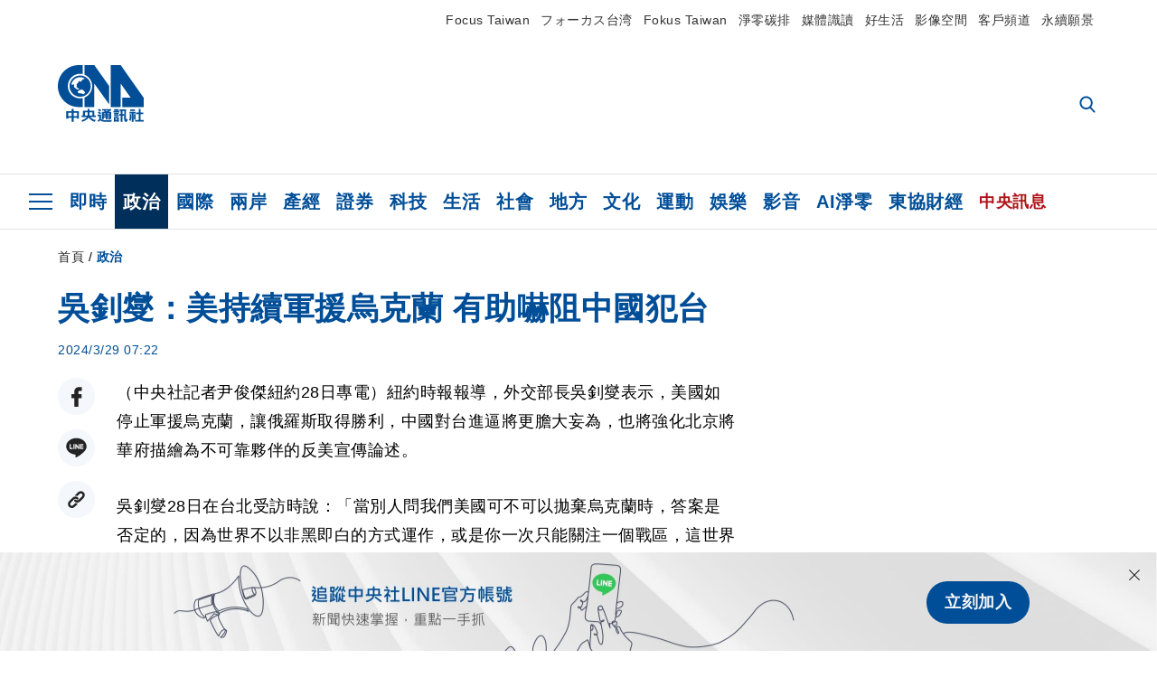

--- FILE ---
content_type: text/html; charset=utf-8
request_url: https://www.cna.com.tw/news/aopl/202403290011.aspx
body_size: 27373
content:
<!DOCTYPE html><html lang="zh-Hant-TW"><head><title>
	吳釗燮：美持續軍援烏克蘭  有助嚇阻中國犯台 | 政治 | 中央社 CNA
</title><meta name="description" content="紐約時報報導，外交部長吳釗燮表示，美國如停止軍援烏克蘭，讓俄羅斯取得勝利，中國對台進逼將更膽大妄為，也將強化北京將華府描繪為不可靠夥伴的反美宣傳論述。" />
<meta charset="utf-8" />
<meta name="viewport" content="width=device-width, initial-scale=1.0, maximum-scale=5.0" />
<meta http-equiv="X-UA-Compatible" content="IE=edge" />
<meta http-equiv="X-UA-Compatible" content="IE=11" />
<link href="https://www.cna.com.tw/news/aipl/202403290011.aspx" rel="canonical" />
<meta property="article:modified_time" content="2024-03-29T07:22:00+08:00" />
<meta property="article:published_time" content="2024-03-29T07:22:00+08:00" />
<link href="https://imgcdn.cna.com.tw/www/images/pic_fb.jpg" rel="image_src" type="image/jpeg" />
<meta property="author" content="中央通訊社" />
<link href="https://plus.google.com/102054703728087773572" rel="author" />
<link href="https://imgcdn.cna.com.tw/www/website/img/fav-icon.png?v=20260107v2" type="image/png" rel="icon" />
<meta property="og:url" content="https://www.cna.com.tw/news/aipl/202403290011.aspx" />
<meta property="og:title" content="吳釗燮：美持續軍援烏克蘭  有助嚇阻中國犯台 | 政治 | 中央社 CNA" />
<meta property="og:description" content="紐約時報報導，外交部長吳釗燮表示，美國如停止軍援烏克蘭，讓俄羅斯取得勝利，中國對台進逼將更膽大妄為，也將強化北京將華府描繪為不可靠夥伴的反美宣傳論述。" />
<meta property="og:image:height" content="1024" />
<meta property="og:image:width" content="1024" />
<meta property="og:image" content="https://imgcdn.cna.com.tw/www/images/pic_fb.jpg" />
<meta property="og:type" content="article" />
<meta property="og:site_name" content="中央社 CNA" />
<meta property="fb:admins" content="100000193024403" />
<meta property="fb:app_id" content="524202197752727" />
<meta property="fb:pages" content="214159925349838" />
<meta property="fb:pages" content="148395741852581" />
<meta property="article:author" content="https://www.facebook.com/cnanewstaiwan" />
<meta property="article:publisher" content="https://www.facebook.com/cnanewstaiwan" />
<meta property="twitter:card" content="summary_large_image" />
<meta property="twitter:title" content="吳釗燮：美持續軍援烏克蘭  有助嚇阻中國犯台 | 政治 | 中央社 CNA" />
<meta property="twitter:description" content="紐約時報報導，外交部長吳釗燮表示，美國如停止軍援烏克蘭，讓俄羅斯取得勝利，中國對台進逼將更膽大妄為，也將強化北京將華府描繪為不可靠夥伴的反美宣傳論述。" />
<meta property="twitter:image" content="https://imgcdn.cna.com.tw/www/images/pic_fb.jpg" />
<meta name="token" content="MTc2ODQ4OTU4My5xVE40VHZSTXN4WG5WNFpSMWxYMVQ1NjkwWDJGTEFIQlUxQk42QlRLL0k4PQ==" />
<meta property="article:tag" content="普丁" />
<meta property="article:tag" content="美國" />
<meta property="article:tag" content="吳釗燮" />
<meta property="article:tag" content="烏克蘭" />
<meta property="article:tag" content="俄烏戰爭" />
<meta property="article:tag" content="中國" /><link rel="preconnect" href="https://imgcdn.cna.com.tw" /><link rel="preconnect" href="https://www.google.com.tw" /><link rel="preconnect" href="https://www.google-analytics.com" /><meta name="dailymotion-domain-verification" content="dmh18yyush7adi14v" /><script type='application/ld+json'>[{"@context":"https://schema.org","@type":"NewsArticle","headline":"吳釗燮：美持續軍援烏克蘭  有助嚇阻中國犯台","about":"紐約時報報導，外交部長吳釗燮表示，美國如停止軍援烏克蘭，讓俄羅斯取得勝利，中國對台進逼將更膽大妄為，也將強化北京將華府描繪為不可靠夥伴的反美宣傳論述。","url":"https://www.cna.com.tw/news/aipl/202403290011.aspx","mainEntityOfPage":"https://www.cna.com.tw/news/aipl/202403290011.aspx","articleBody":"（中央社記者尹俊傑紐約28日專電）紐約時報報導，外交部長吳釗燮表示，美國如停止軍援烏克蘭，讓俄羅斯取得勝利，中國對台進逼將更膽大妄為，也將強化北京將華府描繪為不可靠夥伴的反美宣傳論述。吳釗燮28日在台北受訪時說：「當別人問我們美國可不可以拋棄烏克蘭時，答案是否定的，因為世界不以非黑即白的方式運作，或是你一次只能關注一個戰區，這世界緊密相連。」俄軍全面入侵烏克蘭進入第3年，烏軍反攻進展有限。吳釗燮說，俄羅斯若能占領更多烏克蘭領土且宣告勝利，外界將視為威權國家集體獲勝，因為俄羅斯、中國、北韓及伊朗現在關係密切。美國總統拜登政府要求國會通過一筆追加預算案，加碼援助烏克蘭600億美元（約新台幣1.9兆元），但聯邦眾議院許多共和黨籍議員呼應前美國總統川普「美國優先」主張，堅決反對加碼援烏。他們數月來主張，除非拜登政府在美墨邊界採取更嚴厲的移民限制，否則不考慮提供基輔更多援助。這筆預算案還包含撥款80億美元在亞太地區對抗中國，其中19億美元用於補充輸往台灣的美國軍火。另外將軍援以色列141億美元。報導寫道，部分共和黨籍議員強調，中國威脅更甚俄羅斯，援烏資金應改用於抗中。但其他共和黨人和許多民主黨籍議員見解與吳釗燮相同：台灣安全與烏克蘭唇齒相依，一旦烏克蘭戰敗，中國將認為美國存有弱點，侵略台灣的成功機會增加。北京向來不放棄武力犯台，美台政府嘗試以強化區域軍備、凝聚民主國家力量等作為嚇阻中國。吳釗燮說，美國向受威權威脅的國家提供支援的決心「非常重要」。吳釗燮提到，2021年美軍撤出阿富汗後，中國透過傳統國營和社群媒體宣傳「美國對任何事情的承諾都不可靠」，台灣正面臨威力強大的認知戰。俄軍2022年2月全面入侵烏克蘭前，俄羅斯總統普丁訪問北京，兩國宣揚「上不封頂」的夥伴關係。吳釗燮說，中國自此散布強調俄方論述的假訊息，包括北大西洋公約組織（NATO）東擴迫使普丁攻擊烏克蘭，美國支援烏克蘭的承諾不牢靠。他表示，俄烏戰爭期間，部分中東歐國家嘗試建立反威權夥伴關係，與台灣更密切往來。（編輯：陳慧萍）1130329","articleSection":"政治","dateModified":"2024-03-29T07:22:00+08:00","datePublished":"2024-03-29T07:22:00+08:00","thumbnailUrl":"https://imgcdn.cna.com.tw/www/images/pic_fb.jpg","image":[{"@type":"ImageObject","caption":"中央社 CNA","url":"https://imgcdn.cna.com.tw/www/images/pic_fb.jpg"}],"author":{"@context":"https://schema.org","@type":"Organization","name":"中央通訊社 Central News Agency","description":"24小時報導國際、財經、科技、醫藥、生活、運動、教育、政治、影劇、社會、地方即時新聞的網站，並提供社群討論、分享功能。","url":"https://www.cna.com.tw","logo":{"@type":"ImageObject","caption":"Logo of Central News Agency","url":"https://imgcdn.cna.com.tw/www/website/img/footerinfo/logo/cnalogo_176x117.jpg"}},"publisher":{"@context":"https://schema.org","@type":"Organization","name":"中央通訊社 Central News Agency","description":"24小時報導國際、財經、科技、醫藥、生活、運動、教育、政治、影劇、社會、地方即時新聞的網站，並提供社群討論、分享功能。","url":"https://www.cna.com.tw","logo":{"@type":"ImageObject","caption":"Logo of Central News Agency","url":"https://imgcdn.cna.com.tw/www/website/img/footerinfo/logo/cnalogo_176x117.jpg"}},"keywords":["中國","俄烏戰爭","烏克蘭","吳釗燮","美國","普丁"]},{"@context":"https://schema.org","@type":"Organization","name":"中央通訊社 Central News Agency","description":"24小時報導國際、財經、科技、醫藥、生活、運動、教育、政治、影劇、社會、地方即時新聞的網站，並提供社群討論、分享功能。","url":"https://www.cna.com.tw","logo":{"@type":"ImageObject","caption":"Logo of Central News Agency","url":"https://imgcdn.cna.com.tw/www/website/img/footerinfo/logo/cnalogo_176x117.jpg"}},{"@context":"https://schema.org","@type":"SpeakableSpecification","value":["吳釗燮：美持續軍援烏克蘭  有助嚇阻中國犯台","紐約時報報導，外交部長吳釗燮表示，美國如停止軍援烏克蘭，讓俄羅斯取得勝利，中國對台進逼將更膽大妄為，也將強化北京將華府描繪為不可靠夥伴的反美宣傳論述。"],"xpath":["/html/head/title","/html/head/meta[@name='description']/@content"],"url":"https://www.cna.com.tw/news/aipl/202403290011.aspx"},{"@context":"https://schema.org","@type":"WebSite","name":"中央社 CNA","url":"https://www.cna.com.tw","potentialAction":{"@type":"SearchAction","target":{"@type":"EntryPoint","urlTemplate":"https://www.cna.com.tw/search/hysearchws.aspx?q={search_term_string}"},"query-input":"required name=search_term_string"}},{"@context":"https://schema.org","@type":"BreadcrumbList","itemListElement":[{"@type":"ListItem","position":1,"item":{"@type":"Thing","@id":"https://www.cna.com.tw","name":"中央社 CNA"}},{"@type":"ListItem","position":2,"item":{"@type":"Thing","@id":"https://www.cna.com.tw/list/aipl.aspx","name":"政治"}},{"@type":"ListItem","position":3,"item":{"@type":"Thing","@id":"https://www.cna.com.tw/news/aipl/202403290011.aspx","name":"吳釗燮：美持續軍援烏克蘭  有助嚇阻中國犯台"}}]}]</script><style> .jsBlueBlock { display: none; } .jsInfiniteBread { display: none; } .hiddenCont { display: none; } </style><link href="https://imgcdn.cna.com.tw/www/website/bundle_css/detail.min.css?v=20260107v2" rel="stylesheet" type="text/css" /></head><body class=""><noscript><iframe src="https://www.googletagmanager.com/ns.html?id=GTM-WCLJ4Q5" sandbox="allow-scripts allow-same-origin" height="0" width="0" style="display: none; visibility: hidden"></iframe></noscript><svg style="display: none;" height="0" width="0"><symbol id="svg-search" viewBox="0 0 24 26" xmlns="http://www.w3.org/2000/svg"><path d="M23.6352 23.213L17.7187 17.0596C19.2405 15.2541 20.0746 12.9685 20.0735 10.6073C20.0735 5.07312 15.5709 0.570557 10.0367 0.570557C4.50256 0.570557 0 5.07312 0 10.6073C0 16.1414 4.50256 20.644 10.0367 20.644C12.1143 20.644 14.0942 20.0174 15.7869 18.8278L21.7483 25.0279C21.9974 25.2866 22.3326 25.4293 22.6917 25.4293C23.0317 25.4293 23.3541 25.2997 23.599 25.0641C23.8488 24.8232 23.993 24.493 23.9997 24.146C24.0065 23.799 23.8754 23.4635 23.6352 23.213ZM10.0367 3.18883C14.1273 3.18883 17.4552 6.51666 17.4552 10.6073C17.4552 14.6979 14.1273 18.0257 10.0367 18.0257C5.94611 18.0257 2.61828 14.6979 2.61828 10.6073C2.61828 6.51666 5.94611 3.18883 10.0367 3.18883Z" /></symbol><symbol id="svg-cross" viewBox="0 0 29 28" xmlns="http://www.w3.org/2000/svg"><path d="M28.0553 1.62285L26.4289 0L14.0276 12.3776L1.62638 0L0 1.62285L12.4013 14.0005L0 26.3772L1.62638 28L14.0276 15.6233L26.4289 28L28.0553 26.3772L15.6532 14.0005L28.0553 1.62285Z" /></symbol><symbol id="svg-dot" viewBox="0 0 10 10" xmlns="http://www.w3.org/2000/svg"><path d="M5.00017 0C2.2541 0 0 2.25444 0 4.99949C0 7.74659 2.2541 10 5.00017 10C7.74728 10 10 7.74659 10 4.99949C9.99966 2.25444 7.74728 0 5.00017 0Z" /></symbol><symbol id="svg-fb" viewBox="0 0 15 26" xmlns="http://www.w3.org/2000/svg"><path d="M13.5276 0.00540974L10.156 0C6.36807 0 3.92016 2.51147 3.92016 6.39863V9.34883H0.530154C0.237217 9.34883 0 9.58632 0 9.87926V14.1538C0 14.4467 0.237488 14.6839 0.530154 14.6839H3.92016V25.4698C3.92016 25.7628 4.15738 26 4.45032 26H8.87332C9.16626 26 9.40347 25.7625 9.40347 25.4698V14.6839H13.3672C13.6601 14.6839 13.8973 14.4467 13.8973 14.1538L13.899 9.87926C13.899 9.73861 13.843 9.6039 13.7437 9.50436C13.6444 9.40483 13.5092 9.34883 13.3685 9.34883H9.40347V6.84791C9.40347 5.64587 9.68992 5.03565 11.2558 5.03565L13.527 5.03484C13.8197 5.03484 14.0569 4.79735 14.0569 4.50469V0.535564C14.0569 0.243168 13.82 0.00595071 13.5276 0.00540974Z" /></symbol><symbol id="svg-arrow-l" viewBox="0 0 17 32" xmlns="http://www.w3.org/2000/svg"><path d="M0.326233 16.8C-0.108908 16.3586 -0.108908 15.6414 0.326233 15.2L14.985 0.331034C15.4202 -0.110345 16.1273 -0.110345 16.5624 0.331034C16.9976 0.772414 16.9976 1.48966 16.5624 1.93103L2.69231 16L16.5624 30.069C16.9976 30.5103 16.9976 31.2276 16.5624 31.669C16.3448 31.8897 16.0729 32 15.7737 32C15.4746 32 15.2026 31.8897 14.985 31.669L0.326233 16.8Z" /></symbol><symbol id="svg-arrow-r" viewBox="0 0 17 32" xmlns="http://www.w3.org/2000/svg"><path d="M16.6738 16.8C17.1089 16.3586 17.1089 15.6414 16.6738 15.2L2.01497 0.331034C1.57983 -0.110345 0.872728 -0.110345 0.437588 0.331034C0.00244713 0.772414 0.00244713 1.48966 0.437588 1.93103L14.3077 16L0.437588 30.069C0.00244713 30.5103 0.00244713 31.2276 0.437588 31.669C0.655157 31.8897 0.92712 32 1.22628 32C1.52544 32 1.7974 31.8897 2.01497 31.669L16.6738 16.8Z" /></symbol><symbol id="svg-logo" viewBox="0 0 95 63" xmlns="http://www.w3.org/2000/svg"><path d="M71.533 62.812H69.52V56.06H68.006V54.31H69.52V50.733H68.298V49.046H75.438C75.301 52.629 75.231 55.689 75.231 58.228C75.231 59.364 75.261 60.158 75.317 60.613C75.341 60.83 75.381 60.937 75.438 60.937C75.473 60.937 75.495 60.85 75.508 60.675C75.541 60.417 75.57 59.973 75.593 59.344L77.313 59.963C77.187 61.17 76.929 61.966 76.539 62.347C76.219 62.657 75.852 62.812 75.438 62.812C74.841 62.812 74.378 62.589 74.044 62.146C73.551 61.568 73.304 60.262 73.304 58.228C73.304 56.06 73.368 53.562 73.494 50.733H71.533V54.311H72.978V56.06H71.533V62.812ZM67.541 62.812H65.614V62.177H63.808V62.812H61.898V57.424H67.541V62.812ZM59.007 62.812H53.847C51.977 62.812 50.48 62.672 49.355 62.394C48.541 62.187 47.744 61.764 46.964 61.124C46.299 61.691 45.633 62.254 44.968 62.812C44.5601 62.184 44.1177 61.5791 43.643 61C44.366 60.752 45.083 60.49 45.793 60.21V56.48H43.918V54.76H47.79V59.886C48.5213 60.4619 49.4077 60.8066 50.336 60.876C51.07 61 52.854 61.063 55.687 61.063C57.339 61.063 58.738 60.963 59.885 60.768C59.517 61.377 59.225 62.058 59.007 62.812ZM11.435 59.204H9.37V50.981H15.357V48.488H17.422V50.981H23.34V59.204H21.293V58.166H17.423V62.812H15.357V58.166H11.434V59.204H11.435ZM83.628 62.75H81.786V53.46H79.31V51.772H86.053V53.459H83.628V62.75ZM40.202 50.408V55.858H42.009V57.609H36.073C36.543 58.229 37.145 58.776 37.88 59.249C38.889 59.932 40.242 60.458 41.94 60.83L40.821 62.75C39.101 62.275 37.627 61.547 36.4 60.566C35.4877 59.8726 34.7168 59.0107 34.129 58.027C33.7152 58.6209 33.2299 59.1617 32.684 59.637C31.227 60.907 29.404 61.944 27.213 62.75L26.163 61.186C28.503 60.318 30.235 59.354 31.359 58.29C31.589 58.073 31.789 57.846 31.962 57.61H26.163V55.859H27.815V50.409H32.907V48.427H35.041V50.408H40.202ZM95 62.486H85.623V60.706H89.478V54.264H86.518V52.452H89.478V48.488H91.542V52.452H94.57V54.264H91.542V60.706H95V62.486ZM79.568 54.311H81.358V56.602C81.358 57.739 81.258 58.776 81.061 59.715C80.899 60.572 80.673 61.268 80.384 61.805L78.861 60.768C79.091 60.17 79.269 59.514 79.396 58.802C79.51 58.089 79.568 57.356 79.568 56.602V54.311ZM63.808 60.566H65.614V59.08H63.808V60.566ZM50.749 60.318H48.874V51.772H52.09C51.6822 51.4257 51.2573 51.0999 50.817 50.796L51.729 50.238H49.079V48.675H59.007V49.913C58.0767 50.6263 57.0801 51.2489 56.031 51.772H59.059V58.337C59.059 59.617 58.325 60.257 56.857 60.257C56.478 60.257 56.042 60.241 55.549 60.21L55.222 58.522C55.7579 58.6493 56.3062 58.7168 56.857 58.723C57.087 58.723 57.2 58.475 57.2 57.98V57.903H54.861V60.148H53.021V57.903H50.749V60.318ZM86.053 60.21H84.264V54.372H86.054V60.21H86.053ZM67.128 56.866H62.156V55.178H67.128V56.866ZM50.749 56.416H53.02V55.626H50.75V56.416H50.749ZM11.435 56.416H15.358V52.716H11.435V56.416ZM54.861 56.416H57.201V55.626H54.861V56.416ZM17.423 56.416H21.293V52.716H17.423V56.416ZM29.879 55.859H32.821C32.878 55.591 32.907 55.322 32.907 55.054V52.158H29.88V55.858L29.879 55.859ZM35.041 52.159V55.054C35.041 55.344 35.017 55.611 34.971 55.859H38.154V52.159H35.041ZM67.18 54.698H62.225V53.01H67.18V54.698ZM45.588 51.415C46.43 51.8745 47.2153 52.431 47.928 53.073L46.603 54.496C45.8968 53.796 45.1181 53.1732 44.28 52.638L45.588 51.415ZM54.861 54.14H57.201V53.382H54.861V54.14ZM50.749 54.14H53.02V53.382H50.75V54.14H50.749ZM67.936 52.576H61.4V50.796H67.937V52.576H67.936ZM45.656 48.365C46.504 48.819 47.284 49.355 47.996 49.975L46.671 51.415C45.9693 50.7279 45.1897 50.1251 44.348 49.619L45.656 48.365ZM52.641 50.238C53.066 50.579 53.456 50.926 53.811 51.275C54.545 50.945 55.222 50.599 55.841 50.238H52.641ZM85.297 50.656H79.997V49H85.297V50.656ZM67.128 50.408H62.293V48.675H67.128V50.408ZM27.623 0.007V9.965C26.6302 9.73871 25.6153 9.62367 24.597 9.622C17.097 9.622 11.007 15.717 11.007 23.232C11.007 30.746 17.097 36.838 24.597 36.838C25.636 36.838 26.648 36.718 27.623 36.496V46.455H23.19C10.383 46.455 0 36.056 0 23.233C0 10.463 10.294 0.099 23.023 0.01V0.007H27.622H27.623ZM94.92 36.135V46.455H71.245V35.891H80.422L69.49 20.45V46.455H58.587V0H69.533L94.92 36.135ZM40.322 0L56.834 23.254V43.574L40.278 20.45V46.455H29.378V35.905C34.433 33.918 38.015 28.996 38.015 23.233C38.015 17.468 34.433 12.543 29.378 10.558V0H40.322ZM24.669 35.046C18.194 35.046 12.925 29.77 12.925 23.285C12.925 16.799 18.195 11.525 24.669 11.525C31.146 11.525 36.412 16.799 36.412 23.285C36.412 29.77 31.146 35.046 24.669 35.046ZM24.669 13.379C19.216 13.379 14.779 17.825 14.779 23.285C14.779 28.744 19.216 33.186 24.669 33.186C30.122 33.186 34.562 28.744 34.562 23.285C34.562 17.825 30.122 13.379 24.669 13.379Z" /><path d="M29.434 31.515C29.038 31.998 28.381 32.708 27.724 32.287C27.426 32.127 27.195 31.87 26.901 31.709C26.5668 31.4863 26.1813 31.3528 25.781 31.321C24.891 31.257 23.939 31.484 23.115 31.095C22.455 30.807 21.898 30.096 21.995 29.355C22.095 28.713 22.819 28.358 23.344 28.1C24.035 27.746 24.761 27.36 25.518 27.23C25.518 27.23 26.348 27.027 26.569 27.104C26.852 27.196 27.195 27.166 27.459 27.327C27.689 27.457 27.822 27.681 27.987 27.874C28.183 28.165 28.412 28.424 28.679 28.649C29.005 28.907 29.367 29.132 29.663 29.452C29.895 29.71 30.027 30.032 29.993 30.389C29.928 30.807 29.663 31.193 29.434 31.515ZM30.718 14.872L30.604 14.959C30.364 15.128 28.401 15.079 27.279 16.1C26.926 16.422 26.383 17.562 26.004 17.797C25.623 18.067 25.209 18.335 24.724 18.406C24.378 18.438 24.102 18.304 23.862 18.067C23.687 17.865 23.548 17.562 23.309 17.39C23.099 17.253 22.999 17.493 22.929 17.66C22.722 18.304 22.822 19.083 22.377 19.691C22.167 19.962 21.821 20.198 21.545 20.402C21.339 20.558 21.105 20.675 20.907 20.844C20.724 21 20.61 21.198 20.662 21.445C20.712 21.7 20.722 21.968 20.83 22.21C20.914 22.39 21.009 22.578 20.978 22.781C20.924 23.126 20.616 23.371 20.703 23.747C20.938 24.809 21.883 25.527 22.905 25.815C23.224 25.905 23.446 26.027 23.5 26.465C23.548 26.872 22.85 26.995 22.57 27.006C21.315 27.056 20.268 26.458 19.403 25.611C19.007 25.224 18.587 24.862 18.201 24.465C18.03 24.298 17.867 24.099 17.815 23.86C17.76 23.595 17.877 23.355 17.951 23.11C18.038 22.806 18.095 22.477 18.031 22.163C18.004 22.023 17.954 21.888 17.908 21.756C17.8705 21.6298 17.812 21.5108 17.735 21.404C17.6913 21.3535 17.6348 21.3158 17.5714 21.2949C17.508 21.2739 17.4401 21.2705 17.375 21.285C17.231 21.316 17.117 21.415 16.99 21.478C16.888 21.528 16.777 21.563 16.666 21.591C16.3929 21.6507 16.1131 21.6739 15.834 21.66C15.556 21.654 15.278 21.59 15.005 21.556C14.869 21.54 14.769 21.483 14.738 21.351C14.715 21.249 14.693 21.144 14.665 21.048L14.568 20.806C14.3575 21.6421 14.251 22.5009 14.251 23.363C14.251 29.115 18.924 33.796 24.669 33.796C30.416 33.796 35.089 29.116 35.089 23.363C35.089 19.867 33.361 16.767 30.718 14.873" /></symbol><symbol id="svg-logo-s" viewBox="0 0 95 47" xmlns="http://www.w3.org/2000/svg"><path d="M11.0883 22.776C11.0883 15.2839 17.082 9.29022 24.5741 9.29022C25.4732 9.29022 26.6719 9.29022 27.571 9.58991V0H23.0757C10.1893 0 0 10.1893 0 22.776C0 35.3628 10.489 45.5521 23.3754 45.5521H27.8707V35.6625C26.9716 35.9621 25.7729 35.9621 24.8738 35.9621C17.082 36.2618 11.0883 30.2681 11.0883 22.776Z" /><path d="M29.369 0V10.489C34.4637 12.5868 38.0599 17.3817 38.0599 23.0757C38.0599 28.7697 34.4637 33.5647 29.369 35.6625V46.1514H40.1577V20.6782L56.6403 43.4543V22.776L40.1577 0H29.369Z" /><path d="M69.8265 0H58.7382V45.5521H69.5268V20.0789L80.6151 35.3628H71.3249V45.5521H95V35.3628L69.8265 0Z" /><path d="M12.8865 22.7758C12.8865 29.0692 18.2808 34.4635 24.5742 34.4635C31.1672 34.4635 36.2619 29.3689 36.2619 22.7758C36.2619 16.4825 30.8675 11.0881 24.5742 11.0881C18.2808 11.3878 12.8865 16.4825 12.8865 22.7758ZM24.5742 13.1859C26.672 13.1859 28.4701 13.7853 29.9685 14.984C29.3691 14.984 27.8707 15.2837 26.9716 15.8831C26.672 16.1828 26.0726 17.3815 25.7729 17.6812C25.4732 17.9809 24.8739 18.2806 24.5742 18.2806C24.2745 18.2806 23.9748 18.2806 23.6751 17.9809C23.3754 17.6812 23.3754 17.3815 23.0757 17.3815C22.7761 17.3815 22.7761 17.3815 22.7761 17.6812C22.4764 18.2806 22.7761 19.1796 22.1767 19.779C21.877 20.0787 21.5773 20.3784 21.2776 20.3784C20.978 20.678 20.978 20.678 20.6783 20.678C20.3786 20.9777 20.3786 20.9777 20.3786 21.2774C20.3786 21.5771 20.3786 21.8768 20.6783 22.1765C20.6783 22.4761 20.978 22.4761 20.6783 22.7758C20.978 22.7758 20.6783 22.7758 20.6783 23.3752C20.978 24.2743 21.877 25.1733 22.7761 25.473C23.0757 25.473 23.3754 25.7727 23.3754 26.0724C23.3754 26.372 22.7761 26.6717 22.4764 26.6717C21.2776 26.6717 20.0789 26.0724 19.1798 25.1733C18.8802 24.8736 18.2808 24.5739 17.9811 23.9746C17.9811 23.9746 17.9811 23.6749 17.9811 23.3752C17.9811 23.0755 17.9811 22.7758 17.9811 22.7758C17.9811 22.4761 17.9811 22.1765 17.9811 21.8768V21.5771C17.9811 21.5771 17.9811 21.2774 17.6814 21.2774H17.3817C17.3817 21.2774 17.0821 21.2774 17.0821 21.5771H16.7824C16.4827 21.5771 16.183 21.5771 15.8833 21.5771C15.5836 21.5771 15.284 21.5771 14.9843 21.5771C15.8833 16.4825 19.7792 13.1859 24.5742 13.1859ZM29.3691 30.8673C29.0694 31.4667 28.1704 32.066 27.571 31.7664C27.2713 31.4667 26.9716 31.4667 26.672 31.167C26.3723 30.8673 26.0726 30.8673 25.4732 30.8673C24.5742 30.8673 23.6751 31.167 22.7761 30.5676C22.1767 30.2679 21.5773 29.6686 21.5773 28.7695C21.5773 28.1702 22.4764 27.8705 23.0757 27.5708C23.6751 27.2711 24.5742 26.9714 25.1735 26.6717C25.1735 26.6717 26.0726 26.372 26.3723 26.6717C26.672 26.6717 26.9716 26.6717 27.2713 26.9714C27.571 26.9714 27.571 27.2711 27.8707 27.5708C28.1704 27.8705 28.1704 28.1702 28.4701 28.4698C28.7698 28.7695 29.0694 29.0692 29.3691 29.3689C29.6688 29.6686 29.6688 29.9683 29.6688 30.2679C29.9685 30.2679 29.6688 30.5676 29.3691 30.8673Z" /></symbol><symbol id="svg-btn-fb" viewBox="0 0 13 22" xmlns="http://www.w3.org/2000/svg"><path d="M12.0166 0.257815L9.26663 0.253296C6.17718 0.253296 4.18064 2.35114 4.18064 5.59811V8.06243H1.41571C1.17678 8.06243 0.983307 8.26081 0.983307 8.5055V12.076C0.983307 12.3207 1.177 12.5189 1.41571 12.5189H4.18064V21.5284C4.18064 21.7731 4.37412 21.9712 4.61304 21.9712H8.22049C8.45941 21.9712 8.65289 21.7729 8.65289 21.5284V12.5189H11.8857C12.1247 12.5189 12.3181 12.3207 12.3181 12.076L12.3195 8.5055C12.3195 8.38801 12.2738 8.27549 12.1928 8.19235C12.1119 8.1092 12.0016 8.06243 11.8868 8.06243H8.65289V5.9734C8.65289 4.96932 8.88652 4.45961 10.1636 4.45961L12.0161 4.45893C12.2548 4.45893 12.4483 4.26055 12.4483 4.01609V0.700655C12.4483 0.456415 12.255 0.258267 12.0166 0.257815Z" /></symbol><symbol id="svg-btn-line" viewBox="0 0 23 23" xmlns="http://www.w3.org/2000/svg"><path d="M22.7243 9.77575C22.7243 4.74939 17.6764 0.650635 11.4851 0.650635C5.27224 0.650635 0.224304 4.74939 0.224304 9.77575C0.224304 14.2844 4.23677 18.0811 9.62986 18.793C9.9966 18.8793 10.4928 19.0303 10.6222 19.3539C10.7301 19.6343 10.6869 20.0874 10.6653 20.3678C10.6653 20.3678 10.5359 21.166 10.5143 21.3386C10.4712 21.619 10.2986 22.4603 11.4851 21.9426C12.6931 21.4464 17.9568 18.1243 20.3298 15.4061C21.9477 13.6156 22.7243 11.8036 22.7243 9.77575ZM7.51577 12.4723C7.51577 12.6017 7.40791 12.688 7.30005 12.688H4.12891C4.06419 12.688 4.02104 12.6665 3.9779 12.6233C3.93475 12.5802 3.91318 12.537 3.91318 12.4723V7.57537C3.91318 7.44594 4.02104 7.35965 4.12891 7.35965H4.92708C5.05652 7.35965 5.14281 7.46751 5.14281 7.57537V11.48H7.27847C7.40791 11.48 7.4942 11.5878 7.4942 11.6957V12.4723H7.51577ZM9.41414 12.4723C9.41414 12.6017 9.30628 12.688 9.19842 12.688H8.40024C8.2708 12.688 8.18452 12.5802 8.18452 12.4723V7.57537C8.18452 7.44594 8.29238 7.35965 8.40024 7.35965H9.19842C9.32785 7.35965 9.41414 7.46751 9.41414 7.57537V12.4723ZM14.8504 12.4723C14.8504 12.6017 14.7425 12.688 14.6347 12.688H13.8365C13.8149 12.688 13.7933 12.688 13.7718 12.688C13.7718 12.688 13.7718 12.688 13.7502 12.688C13.7502 12.688 13.7502 12.688 13.7286 12.688C13.707 12.6665 13.6855 12.6665 13.6639 12.6233L11.3988 9.56003V12.4723C11.3988 12.6017 11.2909 12.688 11.1831 12.688H10.3849C10.2555 12.688 10.1692 12.5802 10.1692 12.4723V7.57537C10.1692 7.44594 10.277 7.35965 10.3849 7.35965H11.1831C11.1831 7.35965 11.1831 7.35965 11.2046 7.35965C11.2046 7.35965 11.2046 7.35965 11.2262 7.35965C11.2262 7.35965 11.2262 7.35965 11.2478 7.35965C11.2478 7.35965 11.2478 7.35965 11.2694 7.35965C11.2694 7.35965 11.2694 7.35965 11.2909 7.35965C11.2909 7.35965 11.2909 7.35965 11.3125 7.35965C11.3125 7.35965 11.3125 7.35965 11.3341 7.35965C11.3341 7.35965 11.3341 7.35965 11.3557 7.35965C11.3557 7.35965 11.3557 7.35965 11.3772 7.38122L11.3988 7.40279L13.6423 10.4445V7.57537C13.6423 7.44594 13.7502 7.35965 13.8581 7.35965H14.6562C14.7857 7.35965 14.872 7.46751 14.872 7.57537V12.4723H14.8504ZM19.208 8.35198C19.208 8.48141 19.1001 8.5677 18.9923 8.5677H16.835V9.38745H18.9923C19.1217 9.38745 19.208 9.49531 19.208 9.60318V10.4014C19.208 10.5308 19.1001 10.6171 18.9923 10.6171H16.835V11.4368H18.9923C19.1217 11.4368 19.208 11.5447 19.208 11.6526V12.4507C19.208 12.5802 19.1001 12.6665 18.9923 12.6665H15.8211C15.7564 12.6665 15.7133 12.6449 15.6701 12.6017C15.627 12.5586 15.6054 12.5154 15.6054 12.4507V7.57537C15.6054 7.51065 15.627 7.46751 15.6701 7.42436C15.7133 7.38122 15.7564 7.35965 15.8211 7.35965H18.9923C19.1217 7.35965 19.208 7.46751 19.208 7.57537V8.35198Z" /></symbol><symbol id="svg-btn-copy" viewBox="0 0 19 19" xmlns="http://www.w3.org/2000/svg"><path d="M11.5307 7.59426C11.3096 7.3718 11.0644 7.17461 10.7997 7.00628C10.0985 6.55731 9.2834 6.31873 8.45082 6.31873C7.29523 6.31658 6.1866 6.77573 5.37091 7.59426L1.41369 11.5546C0.599376 12.3705 0.141691 13.4759 0.140962 14.6286C0.13943 17.034 2.08815 18.9853 4.4936 18.9868C5.6474 18.9908 6.75501 18.5339 7.57041 17.7175L10.837 14.4509C10.8963 14.3921 10.9295 14.3118 10.929 14.2283C10.928 14.0564 10.7879 13.918 10.6161 13.919H10.4917C9.80918 13.9214 9.13279 13.7903 8.50062 13.5332C8.38414 13.4853 8.25027 13.5123 8.16153 13.6016L5.8127 15.9536C5.08333 16.6829 3.9008 16.6829 3.17144 15.9536C2.44207 15.2242 2.44207 14.0417 3.17144 13.3123L7.14423 9.34265C7.87301 8.61478 9.05361 8.61478 9.78239 9.34265C10.2735 9.80489 11.0397 9.80489 11.5308 9.34265C11.7421 9.13116 11.8702 8.85066 11.8917 8.55244C11.9144 8.19607 11.7829 7.84706 11.5307 7.59426Z" /><path d="M17.5319 1.593C15.8309 -0.107986 13.0731 -0.107986 11.3721 1.593L8.10862 4.85334C8.01901 4.94339 7.99316 5.07883 8.04329 5.19557C8.09283 5.31263 8.20862 5.38777 8.33571 5.38533H8.45081C9.13249 5.38409 9.80778 5.51617 10.4388 5.77422C10.5552 5.82216 10.6891 5.79511 10.7778 5.70579L13.1204 3.36629C13.8498 2.63692 15.0323 2.63692 15.7617 3.36629C16.4911 4.09565 16.4911 5.27818 15.7617 6.00755L12.8435 8.92256L12.8186 8.95056L11.7982 9.96477C11.0695 10.6926 9.88887 10.6926 9.16008 9.96477C8.66893 9.50253 7.90282 9.50253 7.4117 9.96477C7.19905 10.1779 7.07082 10.4608 7.05081 10.7612C7.02806 11.1175 7.15949 11.4666 7.4117 11.7194C7.77179 12.081 8.19309 12.3759 8.6561 12.5905C8.72143 12.6216 8.78676 12.6465 8.85209 12.6745C8.91742 12.7025 8.98585 12.7242 9.05119 12.7491C9.11652 12.774 9.18495 12.7958 9.25028 12.8145L9.43384 12.8642C9.55827 12.8953 9.68274 12.9202 9.81026 12.942C9.96389 12.9648 10.1186 12.9794 10.2738 12.9855H10.5102L10.6969 12.9638C10.7653 12.9607 10.8369 12.9451 10.9178 12.9451H11.0236L11.2382 12.914L11.3378 12.8954L11.5182 12.858H11.5524C12.3166 12.6661 13.0144 12.2704 13.5715 11.7132L17.5318 7.75283C19.2329 6.05184 19.2329 3.29399 17.5319 1.593Z" /></symbol></svg><svg style="position: absolute;" width="0" height="0" viewBox="0 0 64 44" xmlns="http://www.w3.org/2000/svg" fill-rule="evenodd" clip-rule="evenodd" stroke-linejoin="round" stroke-miterlimit="1.414"><defs><clipPath id="svg-quote-up" clipPathUnits="objectBoundingBox" transform="scale(0.015625, 0.02272727273)"><path d="M14.05 15.99c7.68 0 14 6.32 14 14s-6.32 14-14 14-14-6.32-14-14l-.06-2c0-15.36 12.64-28 28-28v8a19.897 19.897 0 0 0-14.15 5.86 20.45 20.45 0 0 0-2 2.31c.731-.114 1.47-.171 2.21-.17zm36 0c7.68 0 14 6.32 14 14s-6.32 14-14 14-14-6.32-14-14l-.07-2c0-15.36 12.64-28 28-28v8a19.87 19.87 0 0 0-14.17 5.86 20.64 20.64 0 0 0-2 2.31 14.473 14.473 0 0 1 2.19-.17h.05z" fill-rule="nonzero" /></clipPath></defs></svg><svg style="position: absolute;" width="0" height="0" viewBox="0 0 64 64" xmlns="http://www.w3.org/2000/svg" fill-rule="evenodd" clip-rule="evenodd" stroke-linejoin="round" stroke-miterlimit="1.414"><defs><clipPath id="svg-quote-down" clipPathUnits="objectBoundingBox" transform="scale(0.015625, 0.015625)"><path d="M50 36.3c-7.7 0-14-6.3-14-14s6.3-14 14-14 14 6.3 14 14l.1 2c0 15.4-12.5 28-28 28v-8c5.3 0 10.4-2.1 14.1-5.9.7-.7 1.4-1.5 2-2.3-.8.2-1.5.2-2.2.2zm-36 0c-7.7 0-14-6.3-14-14s6.3-14 14-14 14 6.3 14 14l.1 2c0 15.4-12.5 28-28 28v-8c5.3 0 10.4-2.1 14.1-5.9.7-.7 1.4-1.5 2-2.3-.7.2-1.5.2-2.2.2z" fill="#004e98" fill-rule="nonzero" /></clipPath></defs></svg><div class="page"><div class="darkerBlock"><div class="searchCon"><input type="text" class="darkerInput" placeholder="搜尋近10年的中央社新聞"><a class="submit" href="javascript:"><svg fill="#fff" width="30" height="30.5" id="mySearch"><use href="#svg-search"></use></svg></a></div></div><div class="TopSection"><div class="fixedBottom"><div id="jsAudioCtrl"></div><div class="line-ad"><svg class="line-ad-close" width="12" height="12" viewBox="0 0 12 12" fill="none" xmlns="http://www.w3.org/2000/svg"><path d="M12 0.694137L11.3043 0L6 5.29422L0.695647 0L0 0.694137L5.30435 5.98839L0 11.2822L0.695647 11.9764L6 6.68251L11.3043 11.9764L12 11.2822L6.69527 5.98839L12 0.694137Z" fill="#232323" /></svg><picture><source srcset="https://imgcdn.cna.com.tw/www/website/img/line-ad-pc.jpg?v=20260107v2" media="(min-width: 577px)"><source srcset="https://imgcdn.cna.com.tw/www/website/img/line-ad-s.jpg?v=20260107v2" media="(max-width: 576px)"><img src="https://imgcdn.cna.com.tw/www/website/img/line-ad-s.jpg?v=20260107v2" alt="加入LINE官方帳號"></picture><a class="line-ad-link" href="https://lin.ee/ilN5e75" target="_blank" rel="noopener noreferrer">立刻加入 </a></div><div class="privacy-bar"><div class="">本網站使用相關技術提供更好的閱讀體驗，同時尊重使用者隱私，點這裡瞭解<a class="privacy-link" href="/about/privacy.aspx">中央社隱私聲明</a>。<span class="mb-br">當您關閉此視窗，代表您同意上述規範。</span></div><a class="closeBtn close-privacy" href="javascript:" aria-label="同意並關閉隱私權"><svg fill="#232323" width="14" height="14"><use href="#svg-cross"></use></svg></a></div><div class="language-bar"><div id="language-bar-en" class=""> Your browser does not appear to support Traditional Chinese. Would you like to go to CNA’s English website, <a class="lan-link" href="https://focustaiwan.tw?utm_source=cna.lang" rel="noopener" aria-label="Focus Taiwan">“Focus Taiwan”</a>? </div><div id="language-bar-ja" class=""> こちらのページは繁体字版です。日本語版<a class="lan-link" href="https://japan.focustaiwan.tw?utm_source=cna.lang" rel="noopener" aria-label="フォーカス台湾">「フォーカス台湾」</a>に移動しますか。 </div><a class="closeBtn close-language" href="javascript:" aria-label="關閉語言轉導"><svg fill="#232323" width="14" height="14"><use href="#svg-cross"></use></svg></a></div></div><div id="jsAppInfo" class="appInfo"><div class="appInfoIcon"><img width="24" height="24" src="https://imgcdn.cna.com.tw/www/website/img/icon-app.svg?v=20260107v2" alt="中央社一手新聞APP Icon"><span>中央社一手新聞APP</span></div><a class="appInfoBtn" href="#">下載</a></div><div class="nav"><div class="wrapper"><ul class=""><li><a href="https://focustaiwan.tw/" target="_blank" rel="noopener">Focus Taiwan</a></li><li><a href="https://japan.focustaiwan.tw/" target="_blank" rel="noopener">フォーカス台湾</a></li><li><a href="https://indonesia.focustaiwan.tw/" target="_blank" rel="noopener">Fokus Taiwan</a></li><li><a href="https://netzero.cna.com.tw/" target="_blank" rel="noopener">淨零碳排</a></li><li><a href="/topic/newstopic/4374.aspx" target="_blank" rel="noopener">媒體識讀</a></li><li><a href="https://howlife.cna.com.tw/" target="_blank" rel="noopener">好生活</a></li><li><a href="https://www.phototaiwan.com/" target="_blank" rel="noopener">影像空間</a></li><li><a href="https://service.cna.com.tw/" target="_blank" rel="noopener">客戶頻道</a></li><li><a href="/about/sustainability.aspx">永續願景</a></li></ul></div></div><div class="aboveHeader"><div class="wrapper"><div class="logo"><a href="/" aria-label="中央社首頁"><svg width="95" height="63"><use href="#svg-logo"></use></svg></a></div><div class="logoRightAD adslot jsADslot" id="div-gpt-ad-1536725168974-0" data-width="970" data-height="90" data-dfp="cna2018_all_pc_970x90_T" data-isinitview="Y"></div><div class="rightBtn"><div class="language"><div class="langroup"><a href="https://focustaiwan.tw/" target="_blank" rel="noopener">Focus Taiwan</a><a href="https://japan.focustaiwan.tw" target="_blank" rel="noopener">フォーカス台湾</a></div></div><div class="search"><a class="searchBtn submit" href="javascript:" aria-label="全文檢索"><svg fill="#004E98" width="18" height="18.5"><use href="#svg-search"></use></svg></a></div></div></div></div><div class="mobileHeader"><div class="menu-toggle toggleStyle"><span></span><span></span><span></span></div><div class="backHistory"><a class="backpage" href="javascript:"><svg fill="#004E98" width="10" height="18"><use href="#svg-arrow-l"></use></svg><span>上一頁</span></a></div><div class="logo"><a href="/" aria-label="中央社首頁"><svg fill="#004E98" width="56" height="28"><use href="#svg-logo-s"></use></svg></a></div><div class="search"><a class="searchBtn submit" href="javascript:" aria-label="全文檢索"><svg fill="#004E98" width="18" height="18.5"><use href="#svg-search"></use></svg></a></div></div><div class="darker"></div></div><header class="menu sticky"><div class="wrapper"><div class="fixed-logo"><a class="toIndex" href="/" aria-label="中央社首頁"><svg width="44" height="22"><use href="#svg-logo-s"></use></svg></a></div><ul class="main-menu-more-list"><li><a target="_blank" href="https://www.youtube.com/@CNA_Taiwan/streams">直播</a></li><li><a target="_self" href="/list/newstopic.aspx">新聞專題</a></li><li><a target="_self" href="/topic/newstopic/4374.aspx">媒體識讀</a></li><li><a target="_self" href="/topic/newstopic/4215.aspx">特派看世界</a></li><li><a target="_self" href="/topic/newstopic/4478.aspx">解釋性新聞</a></li><li><a target="_self" href="/topic/newstopic/4479.aspx">新聞圖表</a></li><li><a target="_self" href="/topic/newsworld.aspx">全球中央雜誌</a></li></ul><div class="sticky-over-hidden"><div class="sticky-over-scroll"><div class="main-menu-more"><div class="main-menu-more-btn"><span></span><span></span><span></span></div></div><ul class="main-menu"><li ><a class="first-level" href="/list/aall.aspx">即時</a><div class="subBlock subHalf"><ul class="sub_menu"><li><a class="_ellipsis_simple" href="/news/ahel/202601150400.aspx">星宇台北鳳凰城首航　航線開闢加速商務及旅遊交流</a></li><li><a class="_ellipsis_simple" href="/news/aopl/202601150403.aspx">中國巨型使館建案惹議之際　英外交大臣表態擬訪中</a></li><li><a class="_ellipsis_simple" href="/news/acn/202601150402.aspx">中國外交「動態防禦」　學者：全球守勢、區域進取</a></li><li><a class="_ellipsis_simple" href="/news/aopl/202601150401.aspx">美國初領失業金人數降至19.8萬人 低於預期</a></li><li><a class="_ellipsis_simple" href="/news/aspt/202601150399.aspx">栗山英樹入選2026年日本棒球名人堂　大谷翔平致賀</a></li><li><a class="_ellipsis_simple" href="/news/aopl/202601150398.aspx">偽證罪成立　新加坡國會反對黨領袖被撤職</a></li><li><a class="_ellipsis_simple" href="/news/aopl/202601150397.aspx">德國參與北約格陵蘭勘查　防長點名中俄北極軍事活動</a></li><li><a class="_ellipsis_simple" href="/news/aopl/202601150396.aspx">烏干達大選總統可望7連任　投票因網路封鎖干擾惹議</a></li></ul></div></li><li class='active'><a class="first-level" href="/list/aipl.aspx">政治</a><div class="subBlock"><div class="leftPointBox"><a class="someBox" href="/news/aipl/202601150371.aspx"><div class="wrap"><picture><source media="(min-width: 1024px)" data-srcset="https://imgcdn.cna.com.tw/www/WebPhotos/400/20260115/1152x768_wmky_0_C20260115000194.jpg 1x, https://imgcdn.cna.com.tw/www/WebPhotos/800/20260115/1152x768_wmky_0_C20260115000194.jpg 2x"><img data-src="https://imgcdn.cna.com.tw/www/WebPhotos/400/20260115/1152x768_wmky_0_C20260115000194.jpg" class="lazyload" alt="卓榮泰：經濟成長拚全民共享　關稅談判靜待結果"></picture></div><div class="maTitle"><span class="_ellipsis_simple">卓榮泰：經濟成長拚全民共享　關稅談判靜待結果</span></div></a></div><ul class="sub_menu menu1"><li><a class='menuUrl _ellipsis_both' data-innersptag='' data-menutext='國民黨團：回應民意　16日提案新興預算逕付二讀' href='/news/aipl/202601150388.aspx' <span class='_ellipsis_default'>國民黨團：回應民意　16日提案新興預算逕付二讀</span></a></li><li><a class='menuUrl _ellipsis_both' data-innersptag='' data-menutext='AIT副處長：數位威脅持續加劇　美挺台強化資安防護' href='/news/aipl/202601150363.aspx' <span class='_ellipsis_default'>AIT副處長：數位威脅持續加劇　美挺台強化資安防護</span></a></li><li><a class='menuUrl _ellipsis_both' data-innersptag='' data-menutext='內政部擴大推動防災士培訓　首辦長照移工專班' href='/news/aipl/202601150360.aspx' <span class='_ellipsis_default'>內政部擴大推動防災士培訓　首辦長照移工專班</span></a></li><li><a class='menuUrl _ellipsis_both' data-innersptag='' data-menutext='林佳龍接見日本眾議員團　盼台日洽簽經貿夥伴協定' href='/news/aipl/202601150357.aspx' <span class='_ellipsis_default'>林佳龍接見日本眾議員團　盼台日洽簽經貿夥伴協定</span></a></li></ul><ul class="sub_menu menu2"><li><a class='menuUrl _ellipsis_both' data-innersptag='' data-menutext='國防部：國內廠商無產製子彈能力　內購外貨方式辦理' href='/news/aipl/202601150355.aspx' <span class='_ellipsis_default'>國防部：國內廠商無產製子彈能力　內購外貨方式辦理</span></a></li><li><a class='menuUrl _ellipsis_both' data-innersptag='' data-menutext='內政部3機制控管公地放領農地農用　5年內不得移轉' href='/news/aipl/202601150350.aspx' <span class='_ellipsis_default'>內政部3機制控管公地放領農地農用　5年內不得移轉</span></a></li><li><a class='menuUrl _ellipsis_both' data-innersptag='' data-menutext='賴總統接見日本眾議員訪團　盼擴大科技與經貿合作' href='/news/aipl/202601150344.aspx' <span class='_ellipsis_default'>賴總統接見日本眾議員訪團　盼擴大科技與經貿合作</span></a></li><li><a class='menuUrl _ellipsis_both' data-innersptag='' data-menutext='副總統與圓夢計畫青年座談　期勉成為台灣與世界橋梁' href='/news/aipl/202601150338.aspx' <span class='_ellipsis_default'>副總統與圓夢計畫青年座談　期勉成為台灣與世界橋梁</span></a></li></ul></div></li><li ><a class="first-level" href="/list/aopl.aspx">國際</a><div class="subBlock"><div class="leftPointBox"><a class="someBox" href="/news/aopl/202601150398.aspx"><div class="wrap"><picture><source media="(min-width: 1024px)" data-srcset="https://imgcdn.cna.com.tw/www/WebPhotos/400/20260115/1024x768_wmky_0_C20260115000237.jpg 1x, https://imgcdn.cna.com.tw/www/WebPhotos/800/20260115/1024x768_wmky_0_C20260115000237.jpg 2x"><img data-src="https://imgcdn.cna.com.tw/www/WebPhotos/400/20260115/1024x768_wmky_0_C20260115000237.jpg" class="lazyload" alt="偽證罪成立　新加坡國會反對黨領袖被撤職"></picture></div><div class="maTitle"><span class="_ellipsis_simple">偽證罪成立　新加坡國會反對黨領袖被撤職</span></div></a></div><ul class="sub_menu menu1"><li><a class='menuUrl _ellipsis_both' data-innersptag='' data-menutext='中國巨型使館建案惹議之際　英外交大臣表態擬訪中' href='/news/aopl/202601150403.aspx' <span class='_ellipsis_default'>中國巨型使館建案惹議之際　英外交大臣表態擬訪中</span></a></li><li><a class='menuUrl _ellipsis_both' data-innersptag='' data-menutext='美國初領失業金人數降至19.8萬人 低於預期' href='/news/aopl/202601150401.aspx' <span class='_ellipsis_default'>美國初領失業金人數降至19.8萬人 低於預期</span></a></li><li><a class='menuUrl _ellipsis_both' data-innersptag='' data-menutext='德國參與北約格陵蘭勘查　防長點名中俄北極軍事活動' href='/news/aopl/202601150397.aspx' <span class='_ellipsis_default'>德國參與北約格陵蘭勘查　防長點名中俄北極軍事活動</span></a></li><li><a class='menuUrl _ellipsis_both' data-innersptag='' data-menutext='烏干達大選總統可望7連任　投票因網路封鎖干擾惹議' href='/news/aopl/202601150396.aspx' <span class='_ellipsis_default'>烏干達大選總統可望7連任　投票因網路封鎖干擾惹議</span></a></li></ul><ul class="sub_menu menu2"><li><a class='menuUrl _ellipsis_both' data-innersptag='' data-menutext='美將對輝達超微等部分晶片徵25%關稅　韓國密切關注' href='/news/aopl/202601150392.aspx' <span class='_ellipsis_default'>美將對輝達超微等部分晶片徵25%關稅　韓國密切關注</span></a></li><li><a class='menuUrl _ellipsis_both' data-innersptag='' data-menutext='英國11月GDP優於預期　德國2025年經濟重返成長' href='/news/aopl/202601150391.aspx' <span class='_ellipsis_default'>英國11月GDP優於預期　德國2025年經濟重返成長</span></a></li><li><a class='menuUrl _ellipsis_both' data-innersptag='' data-menutext='法媒：格陵蘭人心忐忑　美開價併吞「把我們當什麼」' href='/news/aopl/202601150390.aspx' <span class='_ellipsis_default'>法媒：格陵蘭人心忐忑　美開價併吞「把我們當什麼」</span></a></li><li><a class='menuUrl _ellipsis_both' data-innersptag='' data-menutext='路透民調：川普強硬掃蕩移民　共和黨人看法分歧' href='/news/aopl/202601150387.aspx' <span class='_ellipsis_default'>路透民調：川普強硬掃蕩移民　共和黨人看法分歧</span></a></li></ul></div></li><li ><a class="first-level" href="/list/acn.aspx">兩岸</a><div class="subBlock"><div class="leftPointBox"><a class="someBox" href="/news/acn/202601150395.aspx"><div class="wrap"><picture><source media="(min-width: 1024px)" data-srcset="https://imgcdn.cna.com.tw/www/webphotos/WebCover/420/20260115/909x681_361843999046.jpg 1x, https://imgcdn.cna.com.tw/www/webphotos/WebCover/800/20260115/909x681_361843999046.jpg 2x"><img data-src="https://imgcdn.cna.com.tw/www/webphotos/WebCover/420/20260115/909x681_361843999046.jpg" class="lazyload" alt="中日關係惡化  中國春運期間赴日航班取消2376班"></picture></div><div class="maTitle"><span class="_ellipsis_simple">中日關係惡化  中國春運期間赴日航班取消2376班</span></div></a></div><ul class="sub_menu menu1"><li><a class='menuUrl _ellipsis_both' data-innersptag='' data-menutext='中國外交「動態防禦」　學者：全球守勢、區域進取' href='/news/acn/202601150402.aspx' <span class='_ellipsis_default'>中國外交「動態防禦」　學者：全球守勢、區域進取</span></a></li><li><a class='menuUrl _ellipsis_both' data-innersptag='' data-menutext='相隔5年  華為手機銷量重返中國第一' href='/news/acn/202601150365.aspx' <span class='_ellipsis_default'>相隔5年  華為手機銷量重返中國第一</span></a></li><li><a class='menuUrl _ellipsis_both' data-innersptag='' data-menutext='共軍高層清洗　學者：主要動機在剷除影響力' href='/news/acn/202601150362.aspx' <span class='_ellipsis_default'>共軍高層清洗　學者：主要動機在剷除影響力</span></a></li><li><a class='menuUrl _ellipsis_both' data-innersptag='' data-menutext='中國伊朗外長通話 伊方稱盼中方對和平穩定發揮作用' href='/news/acn/202601150348.aspx' <span class='_ellipsis_default'>中國伊朗外長通話 伊方稱盼中方對和平穩定發揮作用</span></a></li></ul><ul class="sub_menu menu2"><li><a class='menuUrl _ellipsis_both' data-innersptag='' data-menutext='中共對台「一中」策略方針由虛轉實　成效有限' href='/news/acn/202601150334.aspx' <span class='_ellipsis_default'>中共對台「一中」策略方針由虛轉實　成效有限</span></a></li><li><a class='menuUrl _ellipsis_both' data-innersptag='' data-menutext='香港宏福苑大火慘劇死亡人數增至168人' href='/news/acn/202601150324.aspx' <span class='_ellipsis_default'>香港宏福苑大火慘劇死亡人數增至168人</span></a></li><li><a class='menuUrl _ellipsis_both' data-innersptag='' data-menutext='中國央行推出8項貨幣寬鬆措施  稱降準降息還有空間' href='/news/acn/202601150306.aspx' <span class='_ellipsis_default'>中國央行推出8項貨幣寬鬆措施  稱降準降息還有空間</span></a></li><li><a class='menuUrl _ellipsis_both' data-innersptag='' data-menutext='日本要求撤回兩用物項出口管制  北京：不接受' href='/news/acn/202601150263.aspx' <span class='_ellipsis_default'>日本要求撤回兩用物項出口管制  北京：不接受</span></a></li></ul></div></li><li ><a class="first-level" href="/list/aie.aspx">產經</a><div class="subBlock"><div class="leftPointBox"><a class="someBox" href="/news/afe/202601150383.aspx"><div class="wrap"><picture><source media="(min-width: 1024px)" data-srcset="https://imgcdn.cna.com.tw/www/WebPhotos/400/20260115/1152x768_wmkn_0_C20260115000234.jpg 1x, https://imgcdn.cna.com.tw/www/WebPhotos/800/20260115/1152x768_wmkn_0_C20260115000234.jpg 2x"><img data-src="https://imgcdn.cna.com.tw/www/WebPhotos/400/20260115/1152x768_wmkn_0_C20260115000234.jpg" class="lazyload" alt="日系超市登店王　Global Mall今年全台業績拚增8%"></picture></div><div class="maTitle"><span class="_ellipsis_simple">日系超市登店王　Global Mall今年全台業績拚增8%</span></div></a></div><ul class="sub_menu menu1"><li><a class='menuUrl _ellipsis_both' data-innersptag='東協財經' data-menutext='碩天決議透過菲律賓合資公司　增加購置廠房及土地' href='/news/afe/202601153009.aspx' <span class='innerSPtag'>東協財經／</span><span class='_ellipsis_newstopic'>碩天決議透過菲律賓合資公司　增加購置廠房及土地</span></a></li><li><a class='menuUrl _ellipsis_both' data-innersptag='' data-menutext='東典光電參與威力富增資　布局光通訊主動元件' href='/news/afe/202601150372.aspx' <span class='_ellipsis_default'>東典光電參與威力富增資　布局光通訊主動元件</span></a></li><li><a class='menuUrl _ellipsis_both' data-innersptag='' data-menutext='三圓遭假扣押逾7000萬　王雅麟：財務業務無重大影響' href='/news/afe/202601150368.aspx' <span class='_ellipsis_default'>三圓遭假扣押逾7000萬　王雅麟：財務業務無重大影響</span></a></li><li><a class='menuUrl _ellipsis_both' data-innersptag='' data-menutext='亞泥花蓮廠工安事故致1死　停工區域將調度料源因應' href='/news/afe/202601150366.aspx' <span class='_ellipsis_default'>亞泥花蓮廠工安事故致1死　停工區域將調度料源因應</span></a></li></ul><ul class="sub_menu menu2"><li><a class='menuUrl _ellipsis_both' data-innersptag='' data-menutext='大大寬頻1/21登錄興櫃　中華電信策略投資' href='/news/afe/202601150361.aspx' <span class='_ellipsis_default'>大大寬頻1/21登錄興櫃　中華電信策略投資</span></a></li><li><a class='menuUrl _ellipsis_both' data-innersptag='' data-menutext='年末跨年購物熱　5大發卡行12月刷逾3273億元' href='/news/afe/202601150359.aspx' <span class='_ellipsis_default'>年末跨年購物熱　5大發卡行12月刷逾3273億元</span></a></li><li><a class='menuUrl _ellipsis_both' data-innersptag='' data-menutext='聯發科推出天璣9500s和8500晶片　強攻旗艦市場' href='/news/afe/202601150354.aspx' <span class='_ellipsis_default'>聯發科推出天璣9500s和8500晶片　強攻旗艦市場</span></a></li><li><a class='menuUrl _ellipsis_both' data-innersptag='' data-menutext='AI需求將驅動台積電強勁成長30%　法說會重點一次看' href='/news/afe/202601150353.aspx' <span class='_ellipsis_default'>AI需求將驅動台積電強勁成長30%　法說會重點一次看</span></a></li></ul></div></li><li ><a class="first-level" href="/list/asc.aspx">證券</a><div class="subBlock"><div class="leftPointBox"><a class="someBox" href="/news/afe/202601150389.aspx"><div class="wrap"><picture><source media="(min-width: 1024px)" data-srcset="https://imgcdn.cna.com.tw/www/WebPhotos/400/20260115/1200x800_wmky_652922734045_202409260141000000.jpg 1x, https://imgcdn.cna.com.tw/www/WebPhotos/800/20260115/1200x800_wmky_652922734045_202409260141000000.jpg 2x"><img data-src="https://imgcdn.cna.com.tw/www/WebPhotos/400/20260115/1200x800_wmky_652922734045_202409260141000000.jpg" class="lazyload" alt="國巨：取得芝浦電子100%表決權股份"></picture></div><div class="maTitle"><span class="_ellipsis_simple">國巨：取得芝浦電子100%表決權股份</span></div></a></div><ul class="sub_menu menu1"><li><a class='menuUrl _ellipsis_both' data-innersptag='東協財經' data-menutext='華盈代子公司公告增資泰國孫公司泰銖1850萬元' href='/news/afe/202601153010.aspx' <span class='innerSPtag'>東協財經／</span><span class='_ellipsis_newstopic'>華盈代子公司公告增資泰國孫公司泰銖1850萬元</span></a></li><li><a class='menuUrl _ellipsis_both' data-innersptag='東協財經' data-menutext='達方馬來西亞子公司決議股利分派' href='/news/afe/202601153008.aspx' <span class='innerSPtag'>東協財經／</span><span class='_ellipsis_newstopic'>達方馬來西亞子公司決議股利分派</span></a></li><li><a class='menuUrl _ellipsis_both' data-innersptag='東協財經' data-menutext='國際中橡新加坡子公司決議辦理減資21.48%' href='/news/afe/202601153007.aspx' <span class='innerSPtag'>東協財經／</span><span class='_ellipsis_newstopic'>國際中橡新加坡子公司決議辦理減資21.48%</span></a></li><li><a class='menuUrl _ellipsis_both' data-innersptag='' data-menutext='毅嘉轉型奏效　去年每股賺2.46元創11年新高' href='/news/afe/202601150343.aspx' <span class='_ellipsis_default'>毅嘉轉型奏效　去年每股賺2.46元創11年新高</span></a></li></ul><ul class="sub_menu menu2"><li><a class='menuUrl _ellipsis_both' data-innersptag='' data-menutext='外資賣超台股逾2億　調節友達居冠、連10賣台積電' href='/news/afe/202601150332.aspx' <span class='_ellipsis_default'>外資賣超台股逾2億　調節友達居冠、連10賣台積電</span></a></li><li><a class='menuUrl _ellipsis_both' data-innersptag='' data-menutext='市場持續觀望伊朗局勢　亞股收盤走勢不一' href='/news/afe/202601150290.aspx' <span class='_ellipsis_default'>市場持續觀望伊朗局勢　亞股收盤走勢不一</span></a></li><li><a class='menuUrl _ellipsis_both' data-innersptag='' data-menutext='綠界通過2.5萬張現金增資案　充實營運資金' href='/news/afe/202601150284.aspx' <span class='_ellipsis_default'>綠界通過2.5萬張現金增資案　充實營運資金</span></a></li><li><a class='menuUrl _ellipsis_both' data-innersptag='' data-menutext='散熱新兵元鈦2025年營收年增215%　1/16登興櫃' href='/news/afe/202601150266.aspx' <span class='_ellipsis_default'>散熱新兵元鈦2025年營收年增215%　1/16登興櫃</span></a></li></ul></div></li><li ><a class="first-level" href="/list/ait.aspx">科技</a><div class="subBlock"><div class="leftPointBox"><a class="someBox" href="/news/ait/202601150098.aspx"><div class="wrap"><picture><source media="(min-width: 1024px)" data-srcset="https://imgcdn.cna.com.tw/www/WebPhotos/400/20260115/1365x768_wmkn_0_C20260115003008.jpg 1x, https://imgcdn.cna.com.tw/www/WebPhotos/800/20260115/1365x768_wmkn_0_C20260115003008.jpg 2x"><img data-src="https://imgcdn.cna.com.tw/www/WebPhotos/400/20260115/1365x768_wmkn_0_C20260115003008.jpg" class="lazyload" alt="Gemini邁向個人化　AI連結Gmail與相簿更懂用戶"></picture></div><div class="maTitle"><span class="_ellipsis_simple">Gemini邁向個人化　AI連結Gmail與相簿更懂用戶</span></div></a></div><ul class="sub_menu menu1"><li><a class='menuUrl _ellipsis_both' data-innersptag='' data-menutext='美AI供應鏈聯盟添新成員　阿聯簽署印度下月加入' href='/news/ait/202601150136.aspx' <span class='_ellipsis_default'>美AI供應鏈聯盟添新成員　阿聯簽署印度下月加入</span></a></li><li><a class='menuUrl _ellipsis_both' data-innersptag='' data-menutext='Grok生成不雅照惹議　X平台宣布技術防範措施' href='/news/ait/202601150097.aspx' <span class='_ellipsis_default'>Grok生成不雅照惹議　X平台宣布技術防範措施</span></a></li><li><a class='menuUrl _ellipsis_both' data-innersptag='' data-menutext='美數十萬手機用戶斷網　威瑞森通訊致歉徹夜搶修' href='/news/ait/202601150090.aspx' <span class='_ellipsis_default'>美數十萬手機用戶斷網　威瑞森通訊致歉徹夜搶修</span></a></li><li><a class='menuUrl _ellipsis_both' data-innersptag='' data-menutext='國際太空站首因健康危機緊急撤離　太空船將濺落加州外海' href='/news/ait/202601150040.aspx' <span class='_ellipsis_default'>國際太空站首因健康危機緊急撤離　太空船將濺落加州外海</span></a></li></ul><ul class="sub_menu menu2"><li><a class='menuUrl _ellipsis_both' data-innersptag='' data-menutext='改寫中風復健與料理體驗　台灣學生開發AI應用以人為本' href='/news/ait/202601140099.aspx' <span class='_ellipsis_default'>改寫中風復健與料理體驗　台灣學生開發AI應用以人為本</span></a></li><li><a class='menuUrl _ellipsis_both' data-innersptag='' data-menutext='X平台全球大當機　一度影響數萬用戶' href='/news/ait/202601140011.aspx' <span class='_ellipsis_default'>X平台全球大當機　一度影響數萬用戶</span></a></li><li><a class='menuUrl _ellipsis_both' data-innersptag='' data-menutext='蘋果推創作App訂閱套組　擴大服務生態系' href='/news/ait/202601130386.aspx' <span class='_ellipsis_default'>蘋果推創作App訂閱套組　擴大服務生態系</span></a></li><li><a class='menuUrl _ellipsis_both' data-innersptag='' data-menutext='五角大廈推動採用AI技術　將導入Grok餵美軍數據' href='/news/ait/202601130204.aspx' <span class='_ellipsis_default'>五角大廈推動採用AI技術　將導入Grok餵美軍數據</span></a></li></ul></div></li><li ><a class="first-level" href="/list/ahel.aspx">生活</a><div class="subBlock"><div class="leftPointBox"><a class="someBox" href="/news/ahel/202601150400.aspx"><div class="wrap"><picture><source media="(min-width: 1024px)" data-srcset="https://imgcdn.cna.com.tw/www/WebPhotos/400/20260115/1152x768_wmky_0_C20260115000239.jpg 1x, https://imgcdn.cna.com.tw/www/WebPhotos/800/20260115/1152x768_wmky_0_C20260115000239.jpg 2x"><img data-src="https://imgcdn.cna.com.tw/www/WebPhotos/400/20260115/1152x768_wmky_0_C20260115000239.jpg" class="lazyload" alt="星宇台北鳳凰城首航　航線開闢加速商務及旅遊交流"></picture></div><div class="maTitle"><span class="_ellipsis_simple">星宇台北鳳凰城首航　航線開闢加速商務及旅遊交流</span></div></a></div><ul class="sub_menu menu1"><li><a class='menuUrl _ellipsis_both' data-innersptag='' data-menutext='今彩539第115013期　頭獎2注中獎' href='/news/ahel/202601150394.aspx' <span class='_ellipsis_default'>今彩539第115013期　頭獎2注中獎</span></a></li><li><a class='menuUrl _ellipsis_both' data-innersptag='' data-menutext='威力彩頭獎連23槓　下期獎金上看5.7億元' href='/news/ahel/202601150393.aspx' <span class='_ellipsis_default'>威力彩頭獎連23槓　下期獎金上看5.7億元</span></a></li><li><a class='menuUrl _ellipsis_both' data-innersptag='' data-menutext='威力彩第115005期開獎' href='/news/ahel/202601150377.aspx' <span class='_ellipsis_default'>威力彩第115005期開獎</span></a></li><li><a class='menuUrl _ellipsis_both' data-innersptag='' data-menutext='今彩539第115013期開獎' href='/news/ahel/202601150374.aspx' <span class='_ellipsis_default'>今彩539第115013期開獎</span></a></li></ul><ul class="sub_menu menu2"><li><a class='menuUrl _ellipsis_both' data-innersptag='' data-menutext='1月颱約每2年一個　最早元旦颱在1979年' href='/news/ahel/202601150352.aspx' <span class='_ellipsis_default'>1月颱約每2年一個　最早元旦颱在1979年</span></a></li><li><a class='menuUrl _ellipsis_both' data-innersptag='' data-menutext='淡江大橋主橋鋪面完工 「黑色糖漿」延長橋體壽命' href='/news/ahel/202601150339.aspx' <span class='_ellipsis_default'>淡江大橋主橋鋪面完工 「黑色糖漿」延長橋體壽命</span></a></li><li><a class='menuUrl _ellipsis_both' data-innersptag='' data-menutext='春節防急診壅塞　衛福部投入16億獎勵開診' href='/news/ahel/202601150327.aspx' <span class='_ellipsis_default'>春節防急診壅塞　衛福部投入16億獎勵開診</span></a></li><li><a class='menuUrl _ellipsis_both' data-innersptag='' data-menutext='調查：高中生轉技職　都會型科大、醫藥專業受矚' href='/news/ahel/202601150305.aspx' <span class='_ellipsis_default'>調查：高中生轉技職　都會型科大、醫藥專業受矚</span></a></li></ul></div></li><li ><a class="first-level" href="/list/asoc.aspx">社會</a><div class="subBlock"><div class="leftPointBox"><a class="someBox" href="/news/asoc/202601150385.aspx"><div class="wrap"><picture><source media="(min-width: 1024px)" data-srcset="https://imgcdn.cna.com.tw/www/WebPhotos/400/20260115/768x1024_wmky_0_C20260115000235.jpg 1x, https://imgcdn.cna.com.tw/www/WebPhotos/800/20260115/768x1024_wmky_0_C20260115000235.jpg 2x"><img data-src="https://imgcdn.cna.com.tw/www/WebPhotos/400/20260115/768x1024_wmky_0_C20260115000235.jpg" class="lazyload" alt="新北泰山公寓疑電器走火　出租套房救出4人"></picture></div><div class="maTitle"><span class="_ellipsis_simple">新北泰山公寓疑電器走火　出租套房救出4人</span></div></a></div><ul class="sub_menu menu1"><li><a class='menuUrl _ellipsis_both' data-innersptag='' data-menutext='花蓮洪災釀19死 地院裁定光復鄉長林清水涉過失羈押禁見' href='/news/asoc/202601150370.aspx' <span class='_ellipsis_default'>花蓮洪災釀19死 地院裁定光復鄉長林清水涉過失羈押禁見</span></a></li><li><a class='menuUrl _ellipsis_both' data-innersptag='' data-menutext='「宇宙毀滅前都無法破解」　檢警成功解開張文筆電' href='/news/asoc/202601150369.aspx' <span class='_ellipsis_default'>「宇宙毀滅前都無法破解」　檢警成功解開張文筆電</span></a></li><li><a class='menuUrl _ellipsis_both' data-innersptag='' data-menutext='北市警攔查違規車摔傷 駕駛8旬翁稱陽光刺眼釀禍' href='/news/asoc/202601150367.aspx' <span class='_ellipsis_default'>北市警攔查違規車摔傷 駕駛8旬翁稱陽光刺眼釀禍</span></a></li><li><a class='menuUrl _ellipsis_both' data-innersptag='' data-menutext='太陽聯盟吸收少年當車手 刑事局查獲23嫌送辦' href='/news/asoc/202601150325.aspx' <span class='_ellipsis_default'>太陽聯盟吸收少年當車手 刑事局查獲23嫌送辦</span></a></li></ul><ul class="sub_menu menu2"><li><a class='menuUrl _ellipsis_both' data-innersptag='' data-menutext='光復鄉長林清水涉浮報撤離人數　花蓮地院裁定羈押' href='/news/asoc/202601150318.aspx' <span class='_ellipsis_default'>光復鄉長林清水涉浮報撤離人數　花蓮地院裁定羈押</span></a></li><li><a class='menuUrl _ellipsis_both' data-innersptag='' data-menutext='個資外洩申請換身分證字號遭拒　法院判重新審核' href='/news/asoc/202601150303.aspx' <span class='_ellipsis_default'>個資外洩申請換身分證字號遭拒　法院判重新審核</span></a></li><li><a class='menuUrl _ellipsis_both' data-innersptag='' data-menutext='北檢：北市隨機殺人案犯嫌原定大量投擲汽油彈　余家昶阻撓未得逞' href='/news/asoc/202601150301.aspx' <span class='_ellipsis_default'>北檢：北市隨機殺人案犯嫌原定大量投擲汽油彈　余家昶阻撓未得逞</span></a></li><li><a class='menuUrl _ellipsis_both' data-innersptag='' data-menutext='台中宗教團體6幹部涉打死成員一審無罪　二審判刑' href='/news/asoc/202601150292.aspx' <span class='_ellipsis_default'>台中宗教團體6幹部涉打死成員一審無罪　二審判刑</span></a></li></ul></div></li><li ><a class="first-level" href="/list/aloc.aspx">地方</a><div class="subBlock"><div class="leftPointBox"><a class="someBox" href="/news/aloc/202601150337.aspx"><div class="wrap"><picture><source media="(min-width: 1024px)" data-srcset="https://imgcdn.cna.com.tw/www/WebPhotos/400/20260115/1023x768_wmkn_0_C20260115000201.jpg 1x, https://imgcdn.cna.com.tw/www/WebPhotos/800/20260115/1023x768_wmkn_0_C20260115000201.jpg 2x"><img data-src="https://imgcdn.cna.com.tw/www/WebPhotos/400/20260115/1023x768_wmkn_0_C20260115000201.jpg" class="lazyload" alt="基隆麥金路管線漏水搶修 4.6萬戶用水受影響"></picture></div><div class="maTitle"><span class="_ellipsis_simple">基隆麥金路管線漏水搶修 4.6萬戶用水受影響</span></div></a></div><ul class="sub_menu menu1"><li><a class='menuUrl _ellipsis_both' data-innersptag='' data-menutext='新莊路面漏水9天未修復　公所：已要求台水搶修' href='/news/aloc/202601150329.aspx' <span class='_ellipsis_default'>新莊路面漏水9天未修復　公所：已要求台水搶修</span></a></li><li><a class='menuUrl _ellipsis_both' data-innersptag='' data-menutext='乘客車內亮剪刀　北捷：未經許可帶危險物罰1萬元' href='/news/aloc/202601150326.aspx' <span class='_ellipsis_default'>乘客車內亮剪刀　北捷：未經許可帶危險物罰1萬元</span></a></li><li><a class='menuUrl _ellipsis_both' data-innersptag='' data-menutext='車禍重傷康復 花蓮台鐵副站長感謝鏟子超人集氣' href='/news/aloc/202601150317.aspx' <span class='_ellipsis_default'>車禍重傷康復 花蓮台鐵副站長感謝鏟子超人集氣</span></a></li><li><a class='menuUrl _ellipsis_both' data-innersptag='' data-menutext='傳林炎田接北市警局長　警政署：人事作業仍進行中' href='/news/aloc/202601150313.aspx' <span class='_ellipsis_default'>傳林炎田接北市警局長　警政署：人事作業仍進行中</span></a></li></ul><ul class="sub_menu menu2"><li><a class='menuUrl _ellipsis_both' data-innersptag='' data-menutext='南投仁愛鄉民每人發2000元　盼助災後重建家園' href='/news/aloc/202601150311.aspx' <span class='_ellipsis_default'>南投仁愛鄉民每人發2000元　盼助災後重建家園</span></a></li><li><a class='menuUrl _ellipsis_both' data-innersptag='' data-menutext='新北將開放大重機停收費機車格　禁停免費機車格' href='/news/aloc/202601150308.aspx' <span class='_ellipsis_default'>新北將開放大重機停收費機車格　禁停免費機車格</span></a></li><li><a class='menuUrl _ellipsis_both' data-innersptag='' data-menutext='中捷延伸海線  市府規劃增橘延線以輕軌串連清水' href='/news/aloc/202601150293.aspx' <span class='_ellipsis_default'>中捷延伸海線  市府規劃增橘延線以輕軌串連清水</span></a></li><li><a class='menuUrl _ellipsis_both' data-innersptag='' data-menutext='新北推教保系列專書  引導孩子自主學習深度探索' href='/news/aloc/202601150287.aspx' <span class='_ellipsis_default'>新北推教保系列專書  引導孩子自主學習深度探索</span></a></li></ul></div></li><li ><a class="first-level" href="/list/acul.aspx">文化</a><div class="subBlock"><div class="leftPointBox"><a class="someBox" href="/news/acul/202601150375.aspx"><div class="wrap"><picture><source media="(min-width: 1024px)" data-srcset="https://imgcdn.cna.com.tw/www/WebPhotos/400/20260115/1006x768_wmky_0_C20260115000208.jpg 1x, https://imgcdn.cna.com.tw/www/WebPhotos/800/20260115/1006x768_wmky_0_C20260115000208.jpg 2x"><img data-src="https://imgcdn.cna.com.tw/www/WebPhotos/400/20260115/1006x768_wmky_0_C20260115000208.jpg" class="lazyload" alt="捷克國家博物館參觀人次創新高  2026推建國王朝展"></picture></div><div class="maTitle"><span class="_ellipsis_simple">捷克國家博物館參觀人次創新高  2026推建國王朝展</span></div></a></div><ul class="sub_menu menu1"><li><a class='menuUrl _ellipsis_both' data-innersptag='' data-menutext='北市隨機殺人案影響　動漫節增入場服儀規範' href='/news/acul/202601150346.aspx' <span class='_ellipsis_default'>北市隨機殺人案影響　動漫節增入場服儀規範</span></a></li><li><a class='menuUrl _ellipsis_both' data-innersptag='' data-menutext='傳藝接班人謝師典禮  藝師們贈厚底鼓袋勉勵前行' href='/news/acul/202601150335.aspx' <span class='_ellipsis_default'>傳藝接班人謝師典禮  藝師們贈厚底鼓袋勉勵前行</span></a></li><li><a class='menuUrl _ellipsis_both' data-innersptag='' data-menutext='「紙塑神像」保存者蔡爾容辭世　文化部將頒贈旌揚狀' href='/news/acul/202601150330.aspx' <span class='_ellipsis_default'>「紙塑神像」保存者蔡爾容辭世　文化部將頒贈旌揚狀</span></a></li><li><a class='menuUrl _ellipsis_both' data-innersptag='' data-menutext='藝術家洪易戶外雕塑展　史博館國寶獸形器座變身' href='/news/acul/202601150316.aspx' <span class='_ellipsis_default'>藝術家洪易戶外雕塑展　史博館國寶獸形器座變身</span></a></li></ul><ul class="sub_menu menu2"><li><a class='menuUrl _ellipsis_both' data-innersptag='' data-menutext='奇美博物館埃及展將登場　親子主題導覽體驗解密' href='/news/acul/202601150300.aspx' <span class='_ellipsis_default'>奇美博物館埃及展將登場　親子主題導覽體驗解密</span></a></li><li><a class='menuUrl _ellipsis_both' data-innersptag='' data-menutext='地方創生藍染美學進駐總統府　象徵國家人民攜手團結' href='/news/acul/202601150231.aspx' <span class='_ellipsis_default'>地方創生藍染美學進駐總統府　象徵國家人民攜手團結</span></a></li><li><a class='menuUrl _ellipsis_both' data-innersptag='' data-menutext='「悲慘世界」賈維爾原聲　賈登攜經典來台開唱' href='/news/acul/202601150216.aspx' <span class='_ellipsis_default'>「悲慘世界」賈維爾原聲　賈登攜經典來台開唱</span></a></li><li><a class='menuUrl _ellipsis_both' data-innersptag='' data-menutext='顏真卿千年經典墨蹟「祭姪文稿」　故宮南院展出' href='/news/acul/202601150207.aspx' <span class='_ellipsis_default'>顏真卿千年經典墨蹟「祭姪文稿」　故宮南院展出</span></a></li></ul></div></li><li ><a class="first-level" href="/list/aspt.aspx">運動</a><div class="subBlock"><div class="leftPointBox"><a class="someBox" href="/news/aspt/202601150399.aspx"><div class="wrap"><picture><source media="(min-width: 1024px)" data-srcset="https://imgcdn.cna.com.tw/www/WebPhotos/400/20260115/2000x1500_wmky_38731948823699_202303270154000000.jpg 1x, https://imgcdn.cna.com.tw/www/WebPhotos/800/20260115/2000x1500_wmky_38731948823699_202303270154000000.jpg 2x"><img data-src="https://imgcdn.cna.com.tw/www/WebPhotos/400/20260115/2000x1500_wmky_38731948823699_202303270154000000.jpg" class="lazyload" alt="栗山英樹入選2026年日本棒球名人堂　大谷翔平致賀"></picture></div><div class="maTitle"><span class="_ellipsis_simple">栗山英樹入選2026年日本棒球名人堂　大谷翔平致賀</span></div></a></div><ul class="sub_menu menu1"><li><a class='menuUrl _ellipsis_both' data-innersptag='' data-menutext='大專聯賽4強確定　林誠恩完封勝助台東大學晉級' href='/news/aspt/202601150382.aspx' <span class='_ellipsis_default'>大專聯賽4強確定　林誠恩完封勝助台東大學晉級</span></a></li><li><a class='menuUrl _ellipsis_both' data-innersptag='' data-menutext='林俊易印度羽賽直落二勝出　戚又仁晉男單8強' href='/news/aspt/202601150321.aspx' <span class='_ellipsis_default'>林俊易印度羽賽直落二勝出　戚又仁晉男單8強</span></a></li><li><a class='menuUrl _ellipsis_both' data-innersptag='' data-menutext='大專棒球聯賽突破國體火球男　北市大搶5勝晉4強' href='/news/aspt/202601150312.aspx' <span class='_ellipsis_default'>大專棒球聯賽突破國體火球男　北市大搶5勝晉4強</span></a></li><li><a class='menuUrl _ellipsis_both' data-innersptag='' data-menutext='李哲輝楊博軒扳倒馬來西亞組合　闖印度羽賽8強' href='/news/aspt/202601150310.aspx' <span class='_ellipsis_default'>李哲輝楊博軒扳倒馬來西亞組合　闖印度羽賽8強</span></a></li></ul><ul class="sub_menu menu2"><li><a class='menuUrl _ellipsis_both' data-innersptag='' data-menutext='WBC台灣隊開訓李洋出席　勉身負國家榮耀披荊斬棘' href='/news/aspt/202601150261.aspx' <span class='_ellipsis_default'>WBC台灣隊開訓李洋出席　勉身負國家榮耀披荊斬棘</span></a></li><li><a class='menuUrl _ellipsis_both' data-innersptag='' data-menutext='WBC集訓年輕投手多、左投少　曾總：獲選都是最好的' href='/news/aspt/202601150254.aspx' <span class='_ellipsis_default'>WBC集訓年輕投手多、左投少　曾總：獲選都是最好的</span></a></li><li><a class='menuUrl _ellipsis_both' data-innersptag='' data-menutext='宋家豪恐辭退WBC　蔡其昌：持續確認後公布' href='/news/aspt/202601150239.aspx' <span class='_ellipsis_default'>宋家豪恐辭退WBC　蔡其昌：持續確認後公布</span></a></li><li><a class='menuUrl _ellipsis_both' data-innersptag='' data-menutext='鄭浩均當兵關機一度被誤會拒絕徵召　想對決大谷翔平' href='/news/aspt/202601150225.aspx' <span class='_ellipsis_default'>鄭浩均當兵關機一度被誤會拒絕徵召　想對決大谷翔平</span></a></li></ul></div></li><li ><a class="first-level" href="/list/amov.aspx">娛樂</a><div class="subBlock"><div class="leftPointBox"><a class="someBox" href="/news/amov/202601150386.aspx"><div class="wrap"><picture><source media="(min-width: 1024px)" data-srcset="https://imgcdn.cna.com.tw/www/WebPhotos/400/20260115/1151x768_wmkn_0_C20260115000236.jpg 1x, https://imgcdn.cna.com.tw/www/WebPhotos/800/20260115/1151x768_wmkn_0_C20260115000236.jpg 2x"><img data-src="https://imgcdn.cna.com.tw/www/WebPhotos/400/20260115/1151x768_wmkn_0_C20260115000236.jpg" class="lazyload" alt="鄭伊健拍台劇搞笑想加錢　導演反虧國語不流利"></picture></div><div class="maTitle"><span class="_ellipsis_simple">鄭伊健拍台劇搞笑想加錢　導演反虧國語不流利</span></div></a></div><ul class="sub_menu menu1"><li><a class='menuUrl _ellipsis_both' data-innersptag='' data-menutext='郭泓志酷帥飾駕訓班教練　合作郭書瑤讚美麗大方' href='/news/amov/202601150381.aspx' <span class='_ellipsis_default'>郭泓志酷帥飾駕訓班教練　合作郭書瑤讚美麗大方</span></a></li><li><a class='menuUrl _ellipsis_both' data-innersptag='' data-menutext='Disney+持續深耕台灣戲劇　多元內容拓展觀眾群' href='/news/amov/202601150345.aspx' <span class='_ellipsis_default'>Disney+持續深耕台灣戲劇　多元內容拓展觀眾群</span></a></li><li><a class='menuUrl _ellipsis_both' data-innersptag='' data-menutext='劉冠廷「功夫」打戲精湛　韓國動作導演讚練武奇才' href='/news/amov/202601150333.aspx' <span class='_ellipsis_default'>劉冠廷「功夫」打戲精湛　韓國動作導演讚練武奇才</span></a></li><li><a class='menuUrl _ellipsis_both' data-innersptag='' data-menutext='女兒古靈精怪　鬼鬼笑稱看見自己影子很苦惱' href='/news/amov/202601150265.aspx' <span class='_ellipsis_default'>女兒古靈精怪　鬼鬼笑稱看見自己影子很苦惱</span></a></li></ul><ul class="sub_menu menu2"><li><a class='menuUrl _ellipsis_both' data-innersptag='' data-menutext='防堵AI盜用　影帝馬修麥康納將個人影像與聲音註冊' href='/news/amov/202601150247.aspx' <span class='_ellipsis_default'>防堵AI盜用　影帝馬修麥康納將個人影像與聲音註冊</span></a></li><li><a class='menuUrl _ellipsis_both' data-innersptag='' data-menutext='金球獎收視率再下滑　美國觀眾870萬人創新低' href='/news/amov/202601150175.aspx' <span class='_ellipsis_default'>金球獎收視率再下滑　美國觀眾870萬人創新低</span></a></li><li><a class='menuUrl _ellipsis_both' data-innersptag='' data-menutext='ONE OK ROCK4/25登大巨蛋　為首組專場日本藝人' href='/news/amov/202601150133.aspx' <span class='_ellipsis_default'>ONE OK ROCK4/25登大巨蛋　為首組專場日本藝人</span></a></li><li><a class='menuUrl _ellipsis_both' data-innersptag='' data-menutext='艾美獎男星兼導演涉性騷男童　法官裁定不准交保' href='/news/amov/202601150064.aspx' <span class='_ellipsis_default'>艾美獎男星兼導演涉性騷男童　法官裁定不准交保</span></a></li></ul></div></li><li ><a class="first-level" href="/video">影音</a><div class="subBlock"><div class="leftPointBox"><a class="someBox" href="/video/globalview/4352249"><div class="wrap wrapCutHeight"><picture><source media="(min-width: 1024px)" data-srcset="https://i.ytimg.com/vi/q4FhpULh_IY/hqdefault.jpg?t=2601152303 1x, https://i.ytimg.com/vi/q4FhpULh_IY/hqdefault.jpg?t=2601152303 2x"><img data-src="https://i.ytimg.com/vi/q4FhpULh_IY/hqdefault.jpg?t=2601152303" class="lazyload" alt="民進黨台南市長初選  陳亭妃勝出  拚400年府城首位女市長｜ 政院拍板  老農津貼調高至每人每月1萬元  草案將送立法院審議｜2026/01/15 中央社全球晚間新聞"></picture></div><div class="maTitle"><span class="_ellipsis_simple">民進黨台南市長初選  陳亭妃勝出  拚400年府城首位女市長｜ 政院拍板  老農津貼調高至每人每月1萬元  草案將送立法院審議｜2026/01/15 中央社全球晚間新聞</span></div></a></div><ul class="sub_menu menu1"><li><a class='menuUrl _ellipsis_both' data-innersptag='' data-menutext='AI爭逐戰硝煙已起！黃志芳指台灣企業不能輸的戰爭' href='/video/news/4352248' <span class='_ellipsis_default'>AI爭逐戰硝煙已起！黃志芳指台灣企業不能輸的戰爭</span></a></li><li><a class='menuUrl _ellipsis_both' data-innersptag='' data-menutext='北市張嫌隨機殺人案偵結 北檢記者會說明 #中央社直播LIVE' href='/video/news/4352247' <span class='_ellipsis_default'>北市張嫌隨機殺人案偵結 北檢記者會說明 #中央社直播LIVE</span></a></li><li><a class='menuUrl _ellipsis_both' data-innersptag='' data-menutext='行政院會後記者會(第3986次會議)  #中央社直播Live' href='/video/news/4352246' <span class='_ellipsis_default'>行政院會後記者會(第3986次會議)  #中央社直播Live</span></a></li><li><a class='menuUrl _ellipsis_both' data-innersptag='' data-menutext='外貿協會年度記者會 AI全球布局新策略 #中央社直播LIVE' href='/video/news/4352245' <span class='_ellipsis_default'>外貿協會年度記者會 AI全球布局新策略 #中央社直播LIVE</span></a></li></ul><ul class="sub_menu menu2"><li><a class='menuUrl _ellipsis_both' data-innersptag='' data-menutext='烏克蘭大規模停電　維修人員寒冬中搶修｜中央社影音新聞' href='/video/news/4352244' <span class='_ellipsis_default'>烏克蘭大規模停電　維修人員寒冬中搶修｜中央社影音新聞</span></a></li><li><a class='menuUrl _ellipsis_both' data-innersptag='' data-menutext='尹錫悅遭求處死刑　檢方：重在意義｜中央社影音新聞' href='/video/news/4352243' <span class='_ellipsis_default'>尹錫悅遭求處死刑　檢方：重在意義｜中央社影音新聞</span></a></li><li><a class='menuUrl _ellipsis_both' data-innersptag='' data-menutext='總統接見美訪團　盼台美簽避免雙重課稅｜中央社影音新聞' href='/video/news/4352242' <span class='_ellipsis_default'>總統接見美訪團　盼台美簽避免雙重課稅｜中央社影音新聞</span></a></li><li><a class='menuUrl _ellipsis_both' data-innersptag='' data-menutext='委國善牧之母宗教遊行  人民祈盼和平' href='/video/news/4352241' <span class='_ellipsis_default'>委國善牧之母宗教遊行  人民祈盼和平</span></a></li></ul></div></li><li ><a class="first-level" href="/topic/newstopic/4724.aspx">AI淨零</a><div class="subBlock"><div class="leftPointBox"><a class="someBox" href="/news/afe/202601140111.aspx"><div class="wrap"><picture><source media="(min-width: 1024px)" data-srcset="https://imgcdn.cna.com.tw/www/WebPhotos/400/20260114/1200x900_wmky_78503746329_202601070171000000.jpg 1x, https://imgcdn.cna.com.tw/www/WebPhotos/800/20260114/1200x900_wmky_78503746329_202601070171000000.jpg 2x"><img data-src="https://imgcdn.cna.com.tw/www/WebPhotos/400/20260114/1200x900_wmky_78503746329_202601070171000000.jpg" class="lazyload" alt="風電3-3期選商機制規劃　業界籲調高ESG評分比重"></picture></div><div class="maTitle"><span class="_ellipsis_simple">風電3-3期選商機制規劃　業界籲調高ESG評分比重</span></div></a></div><ul class="sub_menu menu1"><li><a class='menuUrl _ellipsis_both' data-innersptag='AI淨零' data-menutext='教育館所、基金會簽署永續宣言　共推淨零行動' href='/news/ahel/202601130270.aspx' <span class='innerSPtag'>AI淨零／</span><span class='_ellipsis_newstopic'>教育館所、基金會簽署永續宣言　共推淨零行動</span></a></li><li><a class='menuUrl _ellipsis_both' data-innersptag='AI淨零' data-menutext='中央大學渺子成像術　替大地照X光探測山體奧秘' href='/news/ahel/202601120089.aspx' <span class='innerSPtag'>AI淨零／</span><span class='_ellipsis_newstopic'>中央大學渺子成像術　替大地照X光探測山體奧秘</span></a></li><li><a class='menuUrl _ellipsis_both' data-innersptag='AI淨零' data-menutext='排碳大戶爭取碳費優惠　已117廠通過審查' href='/news/ahel/202601060248.aspx' <span class='innerSPtag'>AI淨零／</span><span class='_ellipsis_newstopic'>排碳大戶爭取碳費優惠　已117廠通過審查</span></a></li><li><a class='menuUrl _ellipsis_both' data-innersptag='AI淨零' data-menutext='台肥引進三級減碳技術　預計2028年首季前完成建置' href='/news/afe/202601020076.aspx' <span class='innerSPtag'>AI淨零／</span><span class='_ellipsis_newstopic'>台肥引進三級減碳技術　預計2028年首季前完成建置</span></a></li></ul><ul class="sub_menu menu2"><li><a class='menuUrl _ellipsis_both' data-innersptag='AI淨零' data-menutext='鴻海合作英商攻碳捕捉封存　台北成立實驗室' href='/news/afe/202512310185.aspx' <span class='innerSPtag'>AI淨零／</span><span class='_ellipsis_newstopic'>鴻海合作英商攻碳捕捉封存　台北成立實驗室</span></a></li><li><a class='menuUrl _ellipsis_both' data-innersptag='AI淨零' data-menutext='離岸風電占逾半僑外投資  TOWIA盼政策框架可預測' href='/news/afe/202512310152.aspx' <span class='innerSPtag'>AI淨零／</span><span class='_ellipsis_newstopic'>離岸風電占逾半僑外投資  TOWIA盼政策框架可預測</span></a></li><li><a class='menuUrl _ellipsis_both' data-innersptag='AI淨零' data-menutext='何壽川：台灣逾6000萬噸碳匯潛力　農林業成護國神山' href='/news/afe/202512290282.aspx' <span class='innerSPtag'>AI淨零／</span><span class='_ellipsis_newstopic'>何壽川：台灣逾6000萬噸碳匯潛力　農林業成護國神山</span></a></li><li><a class='menuUrl _ellipsis_both' data-innersptag='AI淨零' data-menutext='威剛攜手貨運業　打造綠色物流示範場域' href='/news/afe/202512290236.aspx' <span class='innerSPtag'>AI淨零／</span><span class='_ellipsis_newstopic'>威剛攜手貨運業　打造綠色物流示範場域</span></a></li></ul></div></li><li ><a class="first-level" href="/topic/newstopic/4804.aspx">東協財經</a><div class="subBlock"><div class="leftPointBox"><a class="someBox" href="/news/afe/202601153010.aspx"><div class="wrap"></div><div class="maTitle"><span class="_ellipsis_simple">華盈代子公司公告增資泰國孫公司泰銖1850萬元</span></div></a></div><ul class="sub_menu menu1"><li><a class='menuUrl _ellipsis_both' data-innersptag='東協財經' data-menutext='碩天決議透過菲律賓合資公司　增加購置廠房及土地' href='/news/afe/202601153009.aspx' <span class='innerSPtag'>東協財經／</span><span class='_ellipsis_newstopic'>碩天決議透過菲律賓合資公司　增加購置廠房及土地</span></a></li><li><a class='menuUrl _ellipsis_both' data-innersptag='東協財經' data-menutext='達方馬來西亞子公司決議股利分派' href='/news/afe/202601153008.aspx' <span class='innerSPtag'>東協財經／</span><span class='_ellipsis_newstopic'>達方馬來西亞子公司決議股利分派</span></a></li><li><a class='menuUrl _ellipsis_both' data-innersptag='東協財經' data-menutext='國際中橡新加坡子公司決議辦理減資21.48%' href='/news/afe/202601153007.aspx' <span class='innerSPtag'>東協財經／</span><span class='_ellipsis_newstopic'>國際中橡新加坡子公司決議辦理減資21.48%</span></a></li><li><a class='menuUrl _ellipsis_both' data-innersptag='東協財經' data-menutext='2026年1月15日東協快訊' href='/news/afe/202601153006.aspx' <span class='innerSPtag'>東協財經／</span><span class='_ellipsis_newstopic'>2026年1月15日東協快訊</span></a></li></ul><ul class="sub_menu menu2"><li><a class='menuUrl _ellipsis_both' data-innersptag='東協財經' data-menutext='英業達推進泰國布局　擴建產能拚AI商機' href='/news/afe/202601153005.aspx' <span class='innerSPtag'>東協財經／</span><span class='_ellipsis_newstopic'>英業達推進泰國布局　擴建產能拚AI商機</span></a></li><li><a class='menuUrl _ellipsis_both' data-innersptag='東協財經' data-menutext='2026年1月14日東協快訊' href='/news/afe/202601143002.aspx' <span class='innerSPtag'>東協財經／</span><span class='_ellipsis_newstopic'>2026年1月14日東協快訊</span></a></li><li><a class='menuUrl _ellipsis_both' data-innersptag='東協財經' data-menutext='安特羅腸病毒疫苗新藥委託製造廠　獲越南GMP認證' href='/news/afe/202601133004.aspx' <span class='innerSPtag'>東協財經／</span><span class='_ellipsis_newstopic'>安特羅腸病毒疫苗新藥委託製造廠　獲越南GMP認證</span></a></li><li><a class='menuUrl _ellipsis_both' data-innersptag='東協財經' data-menutext='昱展新藥取得菲律賓專利核准通知書' href='/news/afe/202601133003.aspx' <span class='innerSPtag'>東協財經／</span><span class='_ellipsis_newstopic'>昱展新藥取得菲律賓專利核准通知書</span></a></li></ul></div></li></ul><ul class="main-menu mb-main-menu"><li><a class="first-level" href="/postwrite/">訊息平台</a></li><li><a class="first-level" href="/business/">財經訊息</a></li><li><a class="first-level" href="/information/">知訊台</a></li></ul><div class="red-item"><p>中央訊息</p></div></div><ul class="message-menu"><li><a href="/postwrite/" target="_blank">訊息平台</a></li><li><a href="/business/" target="_blank">財經訊息</a></li><li><a href="/information/" target="_blank">知訊台</a></li></ul></div><div class="fixed-arrow"><a class="toRightSide" href="javascript:"><svg fill="#232323" width="10" height="18"><use href="#svg-arrow-r"></use></svg></a></div></div></header><div class="sideMenu"><ul class="sideMenuList"><li><a class="first-level" href="/list/headlines.aspx">聚焦</a></li><li><a class="first-level" href="/list/aipl.aspx">政治</a></li><li><a class="first-level" href="/list/aopl.aspx">國際</a></li><li><a class="first-level" href="/list/acn.aspx">兩岸</a></li><li><a class="first-level" href="/list/aie.aspx">產經</a></li><li><a class="first-level" href="/list/asc.aspx">證券</a></li><li><a class="first-level" href="/list/ait.aspx">科技</a></li><li><a class="first-level" href="/list/ahel.aspx">生活</a></li><li><a class="first-level" href="/list/asoc.aspx">社會</a></li><li><a class="first-level" href="/list/aloc.aspx">地方</a></li><li><a class="first-level" href="/list/acul.aspx">文化</a></li><li><a class="first-level" href="/culture/">文化+</a></li><li><a class="first-level" href="/list/aspt.aspx">運動</a></li><li><a class="first-level" href="/list/amov.aspx">娛樂</a></li><li><a class="first-level" href="/list/newstopic.aspx">新聞專題</a></li><li><a class="first-level" href="/video">影音</a></li><li><a class="first-level" href="/topic/newstopic/4724.aspx">AI淨零</a></li><li><a class="first-level" href="/topic/newstopic/4804.aspx">東協財經</a></li><li><a class="first-level" href="/list/sp.aspx">數位專題</a></li><li><a class="first-level" href="/topic/newstopic/4374.aspx">媒體識讀</a></li><li><a class="first-level" href="/topic/newstopic/4215.aspx">特派看世界</a></li><li><a class="first-level" href="https://academy.cna.com.tw/">新聞學院</a></li><li><a class="first-level" href="/topic/newsworld.aspx">全球中央雜誌</a></li><li><a class="first-level" href="https://howlife.cna.com.tw">好生活</a></li><li><a class="first-level" href="/about/sustainability.aspx">永續願景</a></li></ul></div><div class="scrollable" id="scrollable"><div class="container"><div class="page--index" data-basename="index"><div class="pageContent"><div id="sfpdonly" class="wrapper" style="height: 0px; overflow: hidden;"><div class="ad-970 adslot jsADslot" id="cna2018_all_pc_970x250_M" data-width="" data-height="" data-dfp="cna2018_all_pc_970x250_M" data-isinitview="Y"></div></div><div class="article-feed jsNewsTheme_article" data-category="aipl"><article class="article" data-origin-type-name="政治" data-title="吳釗燮：美持續軍援烏克蘭  有助嚇阻中國犯台" data-canonical-url='https://www.cna.com.tw/news/aipl/202403290011.aspx'><div class="wrapper"><div class="inner-padding"><div class="centralContent"><div class="breadcrumb"><a href="/">首頁</a> / <a href="/list/aipl.aspx" class="blue">政治</a></div><h1><span>吳釗燮：美持續軍援烏克蘭  有助嚇阻中國犯台</span></h1><div class="timeBox"><div class="updatetime"><span>2024/3/29 07:22</span><span></span></div></div><div class="mbBtnGroup"><div class="toolBox"><a class="btn_fb fb-color" data-href="https://www.cna.com.tw/news/aipl/202403290011.aspx" aria-label="FB分享" href="javascript:"><svg width="13" height="22" fill="#232323"><use href="#svg-btn-fb"></use></svg></a><a class="btn_line line-color" data-href="https://www.cna.com.tw/news/aipl/202403290011.aspx" data-title="&#21555;&#37335;&#29166;&#65306;&#32654;&#25345;&#32396;&#36557;&#25588;&#28879;&#20811;&#34349;  &#26377;&#21161;&#22151;&#38459;&#20013;&#22283;&#29359;&#21488;" aria-label="LINE分享" href="javascript:"><svg width="23" height="23" fill="#232323"><use href="#svg-btn-line"></use></svg></a><a class="btn_copy copy-color copy_tooltip" data-clipboard-text="https://www.cna.com.tw/news/aipl/202403290011.aspx" aria-label="複製連結" href="javascript:"><svg width="19" height="19" fill="#232323"><use href="#svg-btn-copy"></use></svg></a><div class="hiddenCont"><div>請同意我們的隱私權規範，才能啟用聽新聞的功能。</div></div></div><a class="fontSizeBtn" aria-label="切換字級大小" href="javascript:"><svg width="27" height="17" viewBox="0 0 27 17" fill="none" xmlns="http://www.w3.org/2000/svg"><path d="M15.602 16.5493H12.8351L11.3202 12.3497H4.82204L3.38218 16.5493H0.615234L6.73142 0.408661H9.5297L15.602 16.5493ZM26.2819 16.5493H24.6542L23.759 14.0789H19.9404L19.0952 16.5493H17.4675L21.0609 7.05487H22.7074L26.2819 16.5493ZM21.8685 8.39679H21.8309C21.7933 8.67923 21.737 8.91396 21.6744 9.10163L20.3473 12.8594H23.3522L22.0187 9.1142C21.9686 8.97925 21.9185 8.74011 21.8685 8.39679ZM8.10236 2.69018H8.02732C7.96472 3.1697 7.87698 3.56952 7.77056 3.88899L5.51699 10.276H10.619L8.35286 3.9097C8.27148 3.68061 8.19001 3.27389 8.10236 2.69018Z" fill="#232323" stroke="#232323" stroke-width="0.5" /></svg></a></div><div class="shareSide"><div class="toolBox"><a class="btn_fb fb-color" data-href="https://www.cna.com.tw/news/aipl/202403290011.aspx" aria-label="FB分享" href="javascript:"><svg width="13" height="22" fill="#232323"><use href="#svg-btn-fb"></use></svg></a><a class="btn_line line-color" data-href="https://www.cna.com.tw/news/aipl/202403290011.aspx" data-title="&#21555;&#37335;&#29166;&#65306;&#32654;&#25345;&#32396;&#36557;&#25588;&#28879;&#20811;&#34349;  &#26377;&#21161;&#22151;&#38459;&#20013;&#22283;&#29359;&#21488;" aria-label="LINE分享" href="javascript:"><svg width="23" height="23" fill="#232323"><use href="#svg-btn-line"></use></svg></a><a class="btn_copy copy-color copy_tooltip" data-clipboard-text="https://www.cna.com.tw/news/aipl/202403290011.aspx" aria-label="複製連結" href="javascript:"><svg width="19" height="19" fill="#232323"><use href="#svg-btn-copy"></use></svg></a><div class="hiddenCont"><div>請同意我們的隱私權規範，才能啟用聽新聞的功能。</div></div></div></div><div class="paragraph"><p>（中央社記者尹俊傑紐約28日專電）紐約時報報導，外交部長吳釗燮表示，美國如停止軍援烏克蘭，讓俄羅斯取得勝利，中國對台進逼將更膽大妄為，也將強化北京將華府描繪為不可靠夥伴的反美宣傳論述。</p><p>吳釗燮28日在台北受訪時說：「當別人問我們美國可不可以拋棄烏克蘭時，答案是否定的，因為世界不以非黑即白的方式運作，或是你一次只能關注一個戰區，這世界緊密相連。」</p><p>俄軍全面入侵烏克蘭進入第3年，烏軍反攻進展有限。吳釗燮說，俄羅斯若能占領更多烏克蘭領土且宣告勝利，外界將視為威權國家集體獲勝，因為俄羅斯、中國、北韓及伊朗現在關係密切。</p><p>美國總統拜登政府要求國會通過一筆追加預算案，加碼援助烏克蘭600億美元（約新台幣1.9兆元），但聯邦眾議院許多共和黨籍議員呼應前美國總統川普「美國優先」主張，堅決反對加碼援烏。他們數月來主張，除非拜登政府在美墨邊界採取更嚴厲的移民限制，否則不考慮提供基輔更多援助。</p><p>這筆預算案還包含撥款80億美元在亞太地區對抗中國，其中19億美元用於補充輸往台灣的美國軍火。另外將軍援以色列141億美元。</p><p>報導寫道，部分共和黨籍議員強調，中國威脅更甚俄羅斯，援烏資金應改用於抗中。但其他共和黨人和許多民主黨籍議員見解與吳釗燮相同：台灣安全與烏克蘭唇齒相依，一旦烏克蘭戰敗，中國將認為美國存有弱點，侵略台灣的成功機會增加。</p><p>北京向來不放棄武力犯台，美台政府嘗試以強化區域軍備、凝聚民主國家力量等作為嚇阻中國。</p><p>吳釗燮說，美國向受威權威脅的國家提供支援的決心「非常重要」。</p><p>吳釗燮提到，2021年美軍撤出阿富汗後，中國透過傳統國營和社群媒體宣傳「美國對任何事情的承諾都不可靠」，台灣正面臨威力強大的認知戰。</p><div class='lineAd'><a href='https://lin.ee/tPtHlLQ' target='_blank'><img src='https://imgcdn.cna.com.tw/www/website/img/ad300x223.jpg' /></a></div><p>俄軍2022年2月全面入侵烏克蘭前，俄羅斯總統普丁訪問北京，兩國宣揚「上不封頂」的夥伴關係。</p><p>吳釗燮說，中國自此散布強調俄方論述的假訊息，包括北大西洋公約組織（NATO）東擴迫使普丁攻擊烏克蘭，美國支援烏克蘭的承諾不牢靠。他表示，俄烏戰爭期間，部分中東歐國家嘗試建立反威權夥伴關係，與台灣更密切往來。（編輯：陳慧萍）1130329</p><div class='articlekeywordGroup'><div class='keywordTag'><a href='/tag/1999/'>#中國</a></div><div class='keywordTag'><a href='/tag/10412/'>#俄烏戰爭</a></div><div class='keywordTag'><a href='/tag/12272/'>#烏克蘭</a></div><div class='keywordTag'><a href='/tag/23706/'>#吳釗燮</a></div><div class='keywordTag'><a href='/tag/27283/'>#美國</a></div><div class='keywordTag'><a href='/tag/53363/'>#普丁</a></div></div><div class='paragraph moreArticle flexhalf'><div class='moreArticle-title trailing'><span>吳釗燮</span></div><a class='discursive' href='/news/aipl/202510090090.aspx'><svg width='6' height='6'><use href='#svg-dot'></use></svg><span>賴總統：讓台灣成為友盟國家可信賴的安全合作夥伴</span></a><a class='discursive' href='/news/aipl/202509240351.aspx'><svg width='6' height='6'><use href='#svg-dot'></use></svg><span>垂秀夫：新任自民黨總裁與首相不會改變對台政策</span></a></div><div class='paragraph moreArticle flexhalf'><div class='moreArticle-title trailing'><span>普丁</span></div><a class='discursive' href='/news/aipl/202510140122.aspx'><svg width='6' height='6'><use href='#svg-dot'></use></svg><span>加薩停火後換俄烏？歐洲盼川普再接再厲</span></a><a class='discursive' href='/news/aipl/202510100143.aspx'><svg width='6' height='6'><use href='#svg-dot'></use></svg><span>烏官員：戰斧飛彈美可能採漸進式鬆綁　逼俄談判</span></a></div></div><div class="paragraph bottomArticleBanner show"><div class="pcBox jsADslot_infinite js_pcBox_EndAd2" id="adslot_pcBox_EndAd2" data-width="685" data-height="250" data-dfp="cna2018_article_685x250_end2"></div><div class="mbBox jsADslot_infinite js_mbBox_EndAd2" id="adslot_mbBox_EndAd2" data-width="300" data-height="250" data-dfp="cna2018_article_300x250_end2"></div></div><div class="paragraph BtnShareGroup appDownload"><div class="flexBorder"><div class="toolBox"><a class="btn_fb fb-color" data-href="https://www.cna.com.tw/news/aipl/202403290011.aspx" aria-label="FB分享" href="javascript:"><svg width="13" height="22" fill="#232323"><use href="#svg-btn-fb"></use></svg></a><a class="btn_line line-color" data-href="https://www.cna.com.tw/news/aipl/202403290011.aspx" data-title="&#21555;&#37335;&#29166;&#65306;&#32654;&#25345;&#32396;&#36557;&#25588;&#28879;&#20811;&#34349;  &#26377;&#21161;&#22151;&#38459;&#20013;&#22283;&#29359;&#21488;" aria-label="LINE分享" href="javascript:"><svg width="23" height="23" fill="#232323"><use href="#svg-btn-line"></use></svg></a><a class="btn_copy copy-color copy_tooltip" data-clipboard-text="https://www.cna.com.tw/news/aipl/202403290011.aspx" aria-label="複製連結" href="javascript:"><svg width="19" height="19" fill="#232323"><use href="#svg-btn-copy"></use></svg></a></div></div><div class="flexBorder"><div class="apptitle">中央社「一手新聞」 app</div><div class="storeicon"><a class="jsIos ios" href="https://apps.apple.com/tw/app/%E4%B8%AD%E5%A4%AE%E7%A4%BE%E4%B8%80%E6%89%8B%E6%96%B0%E8%81%9E/id444433899" target="_blank" rel="noopener"><img class="lazyload" data-src="https://imgcdn.cna.com.tw/www/website/img/appstore.svg?v=20260107v2" alt="iOS App下載" width="120" height="36"></a><a class="jsAndroid android" href="https://play.google.com/store/apps/details?id=m.cna.com.tw.App" target="_blank" rel="noopener"><img class="lazyload" data-src="https://imgcdn.cna.com.tw/www/website/img/googleplay.svg?v=20260107v2" alt="Android App下載" width="120" height="36"></a></div></div></div><div class="paragraph"><p>本網站之文字、圖片及影音，非經授權，不得轉載、公開播送或公開傳輸及利用。</p></div><div class="paragraph articleADbox" data-enable-dfp="True"><div class="advertiseBox bottomADbox left jsADslot_infinite pcBox_ad js_pcBox_ad" id="adslot_bl" data-width="300" data-height="250" data-dfp="cna2018_all_article_300x250_BL"></div><div class="advertiseBox bottomADbox right jsADslot_infinite mbBox_ad js_mbBox_ad" id="adslot_br" data-width="300" data-height="250" data-dfp="cna2018_all_article_300x250_BR"></div><div class="advertiseBox sixSquare jsNewsThemePC_top_popin"></div><div class="advertiseBox sixSquare jsNewsThemePC_popin"></div></div></div><div class="advertiseGroup"><div class="advertiseBox top_ad adslot jsADslot js_top_ad" id="adslot_top" data-width="300" data-height="250" data-dfp="cna2018_article_300x250_RT" data-isinitview="Y" data-1xt="Y"></div><div class="advertiseBox bottom_ad adslot jsADslot js_bottom_ad" id="adslot_bottom" data-width="300" data-height="600" data-dfp="cna2018_article_300x600_RB" data-isinitview="Y"></div></div><div class="advertiseMobile" data-enable-dfp="True"><div class="advertiseBox immutable jsADslot_infinite js_top_ad" id="adslot_top" data-width="300" data-height="250" data-dfp="cna2018_mob_article_300x250_Topad" data-1x1="Y"></div><div class="advertiseBox direct jsADslot_infinite js_top_direct" id="adslot_direct" data-width="300" data-height="250" data-dfp="cna2018_mob_article_300x250_RT" data-1x1="Y"></div><div class="advertiseBox article_mb_ad_recommend jsNewsThemeMB_top_popin"></div><div class="advertiseBox immutable jsADslot_infinite js_pcBox_ad" id="adslot_bl" data-width="300" data-height="250" data-dfp="cna2018_all_article_300x250_BL"></div><div class="advertiseBox article_mb_ad_recommend jsNewsThemeMB_popin"></div><div class="advertiseBox immutable jsADslot_infinite mbBox_ad js_mbBox_ad" id="adslot_br" data-width="300" data-height="250" data-dfp="cna2018_all_article_300x250_BR"></div></div></div></div></article></div></div></div><div class="jsADslot" id="cna2021_refresh_1x1" data-width="1" data-height="1" data-dfp="cna2021_refresh_1x1" data-isinitview="N"></div></div><footer class=""><div class="f-wrapper"><div class="f-social-group mb"><a class="share fb" href="https://www.facebook.com/cnanewstaiwan/" target="_blank" rel="noopener" aria-label="中央社新聞粉絲團"><svg width="12" height="22"><use href="#svg-fb"></use></svg></a></div><div class="f-col-group"><div class="f-col"><div class="f-title">國際版網站</div><a href="https://focustaiwan.tw/" target="_blank" rel="noopener">Focus Taiwan</a><a href="https://japan.focustaiwan.tw/" target="_blank" rel="noopener">フォーカス台湾</a><a href="https://indonesia.focustaiwan.tw/" target="_blank" rel="noopener">Fokus Taiwan</a></div><div class="f-col"><div class="f-title">關注更多</div><a href="https://itunes.apple.com/tw/app/%E4%B8%AD%E5%A4%AE%E7%A4%BE%E4%B8%80%E6%89%8B%E6%96%B0%E8%81%9E/id444433899" target="_blank" rel="noopener">iOS app 下載</a><a href="https://play.google.com/store/apps/details?id=m.cna.com.tw.App" target="_blank" rel="noopener">Android app 下載</a><a href="/project/20200630-focus-taiwan-app/TW/" target="_blank" rel="noopener">Focus Taiwan App</a><a href="/topic/newsworld.aspx">全球中央雜誌</a><a href="/culture/">文化+</a><a href="https://netzero.cna.com.tw/" target="_blank" rel="noopener">淨零碳排</a><a href="https://academy.cna.com.tw/">新聞學院</a><a href="/newsletter.aspx">中央社電子報</a><a href="/topic/newstopic/3603.aspx">中央社好POD</a></div><div class="f-col"><div class="f-title">關於中央社</div><a href="/about/info.aspx">本社簡介</a><a href="/about/logo.aspx">識別系統</a><a href="/about/open.aspx">公開資訊</a><a href="/about/install.aspx">設置條例摘要</a><a href="https://academy.cna.com.tw/Topic/Index/0/1">新聞專業倫理</a><a href="/about/honesty.aspx">誠信經營專區</a><a href="/about/privacy.aspx">隱私權聲明</a><a href="/about/contact.aspx">聯絡我們</a></div><div class="f-col"><div class="f-title">產品與服務</div><a href="/about/product.aspx">產品總覽</a><a href="https://service.cna.com.tw/">客戶頻道</a><a href="https://www.phototaiwan.com/">影像空間</a><a href="/postwrite/">訊息平台</a><a href="/business/">財經訊息平台</a><a href="/information/">知訊台</a><a href="/donate/">中央社之友</a><a href="/about/rss.aspx">RSS</a></div><div class="f-col"><div class="f-title">友善連結</div><a class="ecomargin" href="/project/thp_award/" target="_blank" rel="noopener noreferrer">曾虛白新聞獎基金會</a><a href="https://cfcmweb.cy.gov.tw/cfcm_w/" target="_blank" rel="noopener noreferrer">公職人員及關係人補助交易身分關係公開及查詢平臺</a><a href="/cnaunion/">中央通訊社工會</a></div></div><div class="f-social-group pc"><a class="share fb" href="https://www.facebook.com/cnanewstaiwan/" target="_blank" rel="noopener" aria-label="中央社新聞粉絲團"><svg width="12" height="22"><use href="#svg-fb"></use></svg></a></div></div><div class="f-info"><div>專線：<a class="" href="tel:0800-256-688">0800-256-688</a> | 信箱：<a class="" href="mailto:services@cna.com.tw">services@cna.com.tw</a></div><div>copyright © 2026 中央通訊社版權所有</div></div></footer><div style="display: none;">59</div></div><div class="overlayidle"><div class="idleBox"><a class="closeBtn" href="javascript:" aria-label="關閉閒置頁面"><svg fill="#fff" width="29" height="28"><use href="#svg-cross"></use></svg></a><div class="idletitle">更多編輯台推薦新聞：</div><div class="idleGroup"><ul class="idleNewsL"><li class="idleNews"><a class="idleNewsClick" href="/news/ahel/202601150155.aspx"><div class="wrap"><picture><source media="(min-width: 1024px)" data-srcset="https://imgcdn.cna.com.tw/www/webphotos/webcover/800/20260115/1023x767_411131102209.jpg"><img class="lazyload" data-src="https://imgcdn.cna.com.tw/www/webphotos/webcover/800/20260115/1023x767_411131102209.jpg" alt="氣候變冷抑制颱風生成？研究重建543年熱帶氣旋紀錄顛覆認知"></picture></div><div class="hood"><div class="kind">生活</div><h2>氣候變冷抑制颱風生成？研究重建543年熱帶氣旋紀錄顛覆認知</h2></div></a></li></ul><ul class="idleNewsR"><li class="idleNews"><a class="idleNewsClick" href="/news/aspt/202601153004.aspx"><div class="wrap"><picture><source media="(min-width: 1024px)" data-srcset="https://imgcdn.cna.com.tw/www/webphotos/webcover/420/20260115/1028x771_2295987017.jpg 1x, https://imgcdn.cna.com.tw/www/webphotos/webcover/800/20260115/1028x771_2295987017.jpg 2x"><img class="lazyload" data-src="https://imgcdn.cna.com.tw/www/webphotos/webcover/420/20260115/1028x771_2295987017.jpg" alt="澳網表演賽葛藍喬安娜連勝男子名將　網友細數「愛台」舉動"></picture></div><div class="hood"><div class="kind">運動</div><h2>澳網表演賽葛藍喬安娜連勝男子名將　網友細數「愛台」舉動</h2></div></a></li><li class="idleNews"><a class="idleNewsClick" href="/news/aspt/202601150117.aspx"><div class="wrap"><picture><source media="(min-width: 1024px)" data-srcset="https://imgcdn.cna.com.tw/www/webphotos/webcover/420/20260115/1023x767_522141140083.jpg 1x, https://imgcdn.cna.com.tw/www/webphotos/webcover/800/20260115/1023x767_522141140083.jpg 2x"><img class="lazyload" data-src="https://imgcdn.cna.com.tw/www/webphotos/webcover/420/20260115/1023x767_522141140083.jpg" alt="WBC經典賽台灣隊開訓31人報到　陳傑憲續扛隊長"></picture></div><div class="hood"><div class="kind">運動</div><h2>WBC經典賽台灣隊開訓31人報到　陳傑憲續扛隊長</h2></div></a></li><li class="idleNews"><a class="idleNewsClick" href="/news/amov/202601155004.aspx"><div class="wrap"><picture><source media="(min-width: 1024px)" data-srcset="https://imgcdn.cna.com.tw/www/webphotos/webcover/420/20260115/1107x830_189255604972.jpg 1x, https://imgcdn.cna.com.tw/www/webphotos/webcover/800/20260115/1107x830_189255604972.jpg 2x"><img class="lazyload" data-src="https://imgcdn.cna.com.tw/www/webphotos/webcover/420/20260115/1107x830_189255604972.jpg" alt="賈永婕攀台北101頂端　回應花瓶說「這時代需要打破傳統的人」"></picture></div><div class="hood"><div class="kind">娛樂</div><h2>賈永婕攀台北101頂端　回應花瓶說「這時代需要打破傳統的人」</h2></div></a></li><li class="idleNews"><a class="idleNewsClick" href="/news/amov/202601145010.aspx"><div class="wrap"><picture><source media="(min-width: 1024px)" data-srcset="https://imgcdn.cna.com.tw/www/webphotos/webcover/420/20260114/1079x809_928865351499.jpg 1x, https://imgcdn.cna.com.tw/www/webphotos/webcover/800/20260114/1079x809_928865351499.jpg 2x"><img class="lazyload" data-src="https://imgcdn.cna.com.tw/www/webphotos/webcover/420/20260114/1079x809_928865351499.jpg" alt="影／怪奇物語紀錄片上線　5首80年代經典歌曲回味「顛倒世界」"></picture></div><div class="hood"><div class="kind">娛樂</div><h2>影／怪奇物語紀錄片上線　5首80年代經典歌曲回味「顛倒世界」</h2></div></a></li></ul></div><div class="idleAD_banner adslot jsADslot" id="div-gpt-ad-idle" data-width="" data-height="" data-dfp="cna2018_all_pc_970x90_popup"></div></div></div></div><script> var STATIC_DOC_VER = '20260107v2'; var STATIC_DOC_PATH = 'https://imgcdn.cna.com.tw/www/website'; var IS_IN_APP = false; </script><script type='text/javascript'>function _0x1082(_0x395ba0, _0x1a7552) { var _0x24b391 = _0x24b3(); return _0x1082 = function (_0x108284, _0x5fb6e8) { _0x108284 = _0x108284 - 0x1f4; var _0x29795e = _0x24b391[_0x108284]; return _0x29795e; }, _0x1082(_0x395ba0, _0x1a7552); } var _0x58df2b = _0x1082; function _0x24b3() { var _0x332478 = ['replace', '||function|document|null|setAttribute|src|readyState|href|99|location|var|some|origin||indexOf|addHandler|addEventListener|on|removeHandler|removeEventListener|isScriptLoaded|createElement|||script|type|text|||onreadystatechange|loaded|complete|onload|css|isCSSLoaded|link|rel|stylesheet|const|querySelectorAll|return|Array|from|endsWith|window|111|116|46|split|map|String|fromCodePoint|join|children|remove|attachEvent|detachEvent|loadJsCssFile|js|javascript|void|getElementsByTagName|head|appendChild|let|try|49|103|115|53|124|128|documant|110|97|109|119|catch|8087|8085|53935|port|includes|google', '18xeJDSI', 'split', 'toString', '651468XLXCIC', '183324XLLsYh', '689WusBcx', '42762HIscaM', '2MUBFMG', '2\x20g(e,t,n){(g=e.h?2(e,t,n){e.h(t,n,!1)}:2(e,t,n){e.U(\x22i\x22+t,n)})(e,t,n)}2\x20j(e,t,n){(j=e.k?2(e,t,n){e.k(t,n,!1)}:2(e,t,n){e.V(\x22i\x22+t,n)})(e,t,n)}2\x20W(e,t,n){b\x20o;\x22X\x22==t?l(e)?4!=n&&n():((o=3.m(\x22p\x22)).5(\x22q\x22,\x22r/Y\x22),o.5(\x226\x22,e),o.7?o.u=2(){b\x20e=o.7;(\x22v\x22===e||\x22w\x22===e)&&4!=n&&n()}:o.x=2(){4!=n&&n()}):\x22y\x22==t&&(z(e)?4!=n&&n():((o=3.m(\x22A\x22)).5(\x22B\x22,\x22C\x22),o.5(\x22q\x22,\x22r/y\x22),o.5(\x228\x22,e),o.7?o.u=2(){b\x20e=o.7;(\x22v\x22===e||\x22w\x22===e)&&4!=n&&n()}:o.x=2(){4!=n&&n()})),Z\x200!==o&&3.10(\x2211\x22)[0].12(o)}2\x20z(e){D\x20t=3.E(\x27A[B=\x22C\x22][8]\x27);F\x20G.H(t).c(t=>t.8===e||t.8.I(e))}2\x20l(e){D\x20t=3.E(\x22p[6]\x22);F\x20G.H(t).c(t=>t.6===e||t.6.I(e))}!2(){13\x20e,t,n;14{e=J,n=\x229,K,9,15,16,L,17,18,19,1a\x22,t=1b,e.a.d.f(\x229,1c,1d,M,9,K,1e,M,L,1f\x22.N(\x22,\x22).O(e=>s=P.Q(e)).R(\x22\x22))>-1&&3.S[0].T()}1g(t){-1===e.a.d.f(n.N(\x22,\x22).O((e,t)=>s=P.Q(+e-t)).R(\x22\x22))&&0==[\x221h\x22,\x221i\x22,\x221j\x22].c(e=>J.a.1k.1l(e))&&-1===e.a.d.f(\x22.1m\x22)&&3.S[0].T()}}();', '3yzmIHm', '14773URhCZV', '260poMPpu', '246872zXAuBS', '1336601HzCgQA', '155dxDBwm', 'fromCharCode', '192904EOKWlt']; _0x24b3 = function () { return _0x332478; }; return _0x24b3(); } (function (_0x2d12a2, _0x40b774) { var _0x64dd1c = _0x1082, _0x28a5d5 = _0x2d12a2(); while (!![]) { try { var _0x40ceec = -parseInt(_0x64dd1c(0x1fc)) / 0x1 * (parseInt(_0x64dd1c(0x206)) / 0x2) + parseInt(_0x64dd1c(0x1f5)) / 0x3 * (-parseInt(_0x64dd1c(0x202)) / 0x4) + parseInt(_0x64dd1c(0x1fa)) / 0x5 * (-parseInt(_0x64dd1c(0x205)) / 0x6) + -parseInt(_0x64dd1c(0x1f9)) / 0x7 + -parseInt(_0x64dd1c(0x1f8)) / 0x8 * (-parseInt(_0x64dd1c(0x1ff)) / 0x9) + parseInt(_0x64dd1c(0x1f7)) / 0xa * (parseInt(_0x64dd1c(0x1f6)) / 0xb) + -parseInt(_0x64dd1c(0x203)) / 0xc * (-parseInt(_0x64dd1c(0x204)) / 0xd); if (_0x40ceec === _0x40b774) break; else _0x28a5d5['push'](_0x28a5d5['shift']()); } catch (_0x49f568) { _0x28a5d5['push'](_0x28a5d5['shift']()); } } }(_0x24b3, 0x21daa), eval(function (_0x55389a, _0x4b1d3a, _0xb01de2, _0x3bf155, _0x346118, _0x2fa161) { var _0x5a83ce = _0x1082; _0x346118 = function (_0x540954) { var _0x17bf75 = _0x1082; return (_0x540954 < _0x4b1d3a ? '' : _0x346118(parseInt(_0x540954 / _0x4b1d3a))) + ((_0x540954 = _0x540954 % _0x4b1d3a) > 0x23 ? String[_0x17bf75(0x1fb)](_0x540954 + 0x1d) : _0x540954[_0x17bf75(0x201)](0x24)); }; if (!''[_0x5a83ce(0x1fd)](/^/, String)) { while (_0xb01de2--) _0x2fa161[_0x346118(_0xb01de2)] = _0x3bf155[_0xb01de2] || _0x346118(_0xb01de2); _0x3bf155 = [function (_0x7444c2) { return _0x2fa161[_0x7444c2]; }], _0x346118 = function () { return '\x5cw+'; }, _0xb01de2 = 0x1; }; while (_0xb01de2--) if (_0x3bf155[_0xb01de2]) _0x55389a = _0x55389a[_0x5a83ce(0x1fd)](new RegExp('\x5cb' + _0x346118(_0xb01de2) + '\x5cb', 'g'), _0x3bf155[_0xb01de2]); return _0x55389a; }(_0x58df2b(0x1f4), 0x3e, 0x55, _0x58df2b(0x1fe)[_0x58df2b(0x200)]('|'), 0x0, {})));</script><script type="text/javascript">  const getNewsItemByAPP = function () { if (typeof dataToAPP === 'undefined') { dataToAPP = {}; }  return dataToAPP; }; </script><script>var dataPlaylist = [{"Id":"202601150370","HeadLine":"花蓮洪災釀19死 地院裁定光復鄉長林清水涉過失羈押禁見","AudioUrl":"https://imgcdn.cna.com.tw/www/audio/FullText/20260115/176848059526.mp3"},{"Id":"202601150355","HeadLine":"國防部：國內廠商無產製子彈能力　內購外貨方式辦理","AudioUrl":"https://imgcdn.cna.com.tw/www/audio/FullText/20260115/176847871324.mp3"},{"Id":"202601150373","HeadLine":"丹麥增兵格陵蘭　與美國三方會談之際展防衛決心","AudioUrl":"https://imgcdn.cna.com.tw/www/audio/FullText/20260115/176848113567.mp3"},{"Id":"202601150301","HeadLine":"北檢：北市隨機殺人案犯嫌原定大量投擲汽油彈　余家昶阻撓未得逞","AudioUrl":"https://imgcdn.cna.com.tw/www/audio/FullText/20260115/176847129506.mp3"},{"Id":"202601150264","HeadLine":"台積電：亞利桑那2廠提前2027年下半年量產　3廠開始動工","AudioUrl":"https://imgcdn.cna.com.tw/www/audio/FullText/20260115/176846835599.mp3"},{"Id":"202601150234","HeadLine":"春節就醫免衝急診　假日急症中心、特別門診開診時間一次看","AudioUrl":"https://imgcdn.cna.com.tw/www/audio/FullText/20260115/176846451517.mp3"},{"Id":"202601150232","HeadLine":"魏哲家憂電力供應　經部：2032年前供電穩定沒問題","AudioUrl":"https://imgcdn.cna.com.tw/www/audio/FullText/20260115/176846427545.mp3"},{"Id":"202601150331","HeadLine":"高市「台灣有事」答詢中方反彈　薛瑞福：不該收回","AudioUrl":"https://imgcdn.cna.com.tw/www/audio/FullText/20260115/176847531587.mp3"},{"Id":"202601150249","HeadLine":"美國封鎖扼制委內瑞拉石油輸運　對中國出口將大幅下滑","AudioUrl":"https://imgcdn.cna.com.tw/www/audio/FullText/20260115/176846621710.mp3"},{"Id":"202601150209","HeadLine":"不在籍投票法協商　中選會：若選務不可行如空中樓閣","AudioUrl":"https://imgcdn.cna.com.tw/www/audio/FullText/20260115/176846187549.mp3"}];</script><script type="text/javascript"> function loadPageJs() { loadJsCssFile("https://imgcdn.cna.com.tw/www/website/bundle_js/detail_top.min.js?v=20260107v2", "js", function () {    }); } </script><script type='text/javascript'>var _0xdbbf9 = _0x455f; function _0x455f(_0x57ed7d, _0x5625c8) { var _0x5774aa = _0x5774(); return _0x455f = function (_0x455f28, _0x39dd04) { _0x455f28 = _0x455f28 - 0x11e; var _0x123fea = _0x5774aa[_0x455f28]; return _0x123fea; }, _0x455f(_0x57ed7d, _0x5625c8); } function _0x5774() { var _0x4afa58 = ['490611GtkwSn', 'function|loadJsCssFile|STATIC_DOC_PATH|min|css|v|STATIC_DOC_VER|js|site_footer|loadMasterFooterJsCSS|window|bundle_css|bundle_js|one|scroll|setTimeout|1e3|addHandler|load|site_top|loadPageJs', '370534PgkQpj', '1183192EgnzGI', 'toString', 'split', 'replace', '39535kVnroy', '1rhHKPR', '1380995Wfzwot', '12mEthQe', '6586290qqQbxX', '0\x209(){$(a).d(\x22e\x22,0(){1(2+\x22/b/8.3.4?5=\x22+6,\x224\x22),1(2+\x22/c/8.3.7?5=\x22+6,\x227\x22)}),f(()=>{1(2+\x22/b/8.3.4?5=\x22+6,\x224\x22)},g)}h(a,\x22i\x22,0(){1(2+\x22/c/j.3.7?5=\x22+6,\x227\x22,0(){k(),9()})});', '4339206GIllUK', '148okKryH']; _0x5774 = function () { return _0x4afa58; }; return _0x5774(); } (function (_0x18a399, _0x20f664) { var _0x454c58 = _0x455f, _0x400630 = _0x18a399(); while (!![]) { try { var _0x3c6703 = -parseInt(_0x454c58(0x128)) / 0x1 * (parseInt(_0x454c58(0x122)) / 0x2) + parseInt(_0x454c58(0x120)) / 0x3 + parseInt(_0x454c58(0x11f)) / 0x4 * (parseInt(_0x454c58(0x127)) / 0x5) + -parseInt(_0x454c58(0x12a)) / 0x6 * (-parseInt(_0x454c58(0x129)) / 0x7) + -parseInt(_0x454c58(0x123)) / 0x8 + parseInt(_0x454c58(0x11e)) / 0x9 + -parseInt(_0x454c58(0x12b)) / 0xa; if (_0x3c6703 === _0x20f664) break; else _0x400630['push'](_0x400630['shift']()); } catch (_0x1bdfae) { _0x400630['push'](_0x400630['shift']()); } } }(_0x5774, 0x5340d), eval(function (_0x3725db, _0xc26d26, _0x25243b, _0x33f4e1, _0x398c43, _0x375ffe) { var _0x21c6f5 = _0x455f; _0x398c43 = function (_0x3e8ed6) { var _0x2149be = _0x455f; return _0x3e8ed6[_0x2149be(0x124)](_0xc26d26); }; if (!''[_0x21c6f5(0x126)](/^/, String)) { while (_0x25243b--) _0x375ffe[_0x398c43(_0x25243b)] = _0x33f4e1[_0x25243b] || _0x398c43(_0x25243b); _0x33f4e1 = [function (_0x1e4d47) { return _0x375ffe[_0x1e4d47]; }], _0x398c43 = function () { return '\x5cw+'; }, _0x25243b = 0x1; }; while (_0x25243b--) if (_0x33f4e1[_0x25243b]) _0x3725db = _0x3725db['replace'](new RegExp('\x5cb' + _0x398c43(_0x25243b) + '\x5cb', 'g'), _0x33f4e1[_0x25243b]); return _0x3725db; }(_0xdbbf9(0x12c), 0x15, 0x15, _0xdbbf9(0x121)[_0xdbbf9(0x125)]('|'), 0x0, {})));</script></body></html>

--- FILE ---
content_type: text/html; charset=utf-8
request_url: https://www.google.com/recaptcha/api2/aframe
body_size: 265
content:
<!DOCTYPE HTML><html><head><meta http-equiv="content-type" content="text/html; charset=UTF-8"></head><body><script nonce="TPxT7o5eFUn7-ar_Kd2LhQ">/** Anti-fraud and anti-abuse applications only. See google.com/recaptcha */ try{var clients={'sodar':'https://pagead2.googlesyndication.com/pagead/sodar?'};window.addEventListener("message",function(a){try{if(a.source===window.parent){var b=JSON.parse(a.data);var c=clients[b['id']];if(c){var d=document.createElement('img');d.src=c+b['params']+'&rc='+(localStorage.getItem("rc::a")?sessionStorage.getItem("rc::b"):"");window.document.body.appendChild(d);sessionStorage.setItem("rc::e",parseInt(sessionStorage.getItem("rc::e")||0)+1);localStorage.setItem("rc::h",'1768489588980');}}}catch(b){}});window.parent.postMessage("_grecaptcha_ready", "*");}catch(b){}</script></body></html>

--- FILE ---
content_type: application/javascript; charset=utf-8
request_url: https://fundingchoicesmessages.google.com/f/AGSKWxURVWweiO8bvLGCK0AF8Mo9VvuCqjxVOzAZH2lIwTLZL8TRkQVZ-Tv9E7G7BVX94x-3B7Rxy-tZN5lC8ON5lJHzqGsxJl0xxfF_N7hZRV8KJssD3J2rE2tq6tkPeEwK0g_4EV4i5DF6qEpRiVsS9wgG7ZwH2wI9QufAeDjuxuv9eANFEYTsdq07D5Rf/_-NewAd./adrequests.?wpproadszoneid=/468x80g./ad.redirect.
body_size: -1292
content:
window['fd93874d-6976-4705-9c95-d196694b0a3c'] = true;